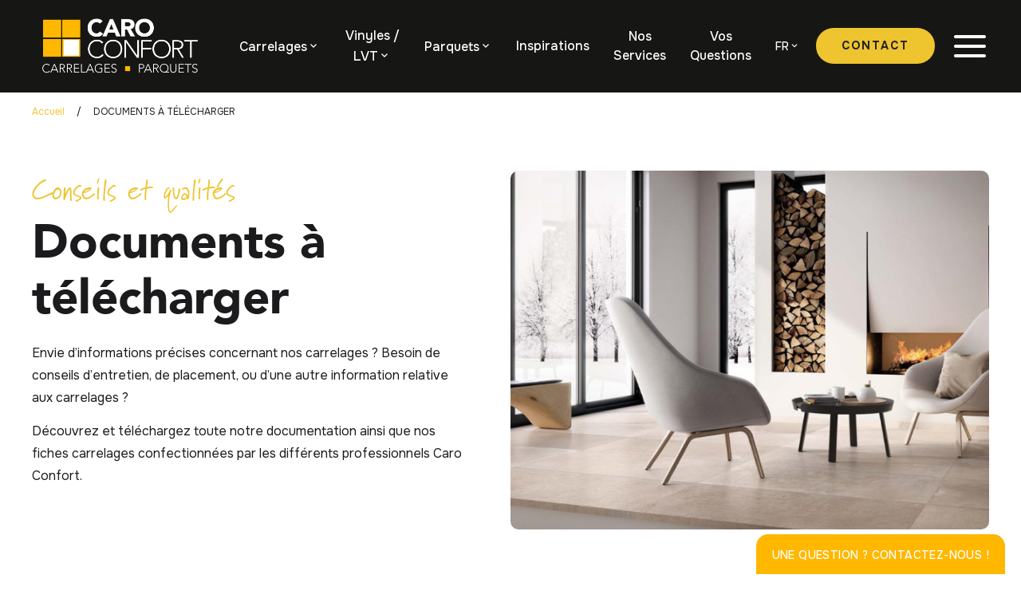

--- FILE ---
content_type: text/html; charset=UTF-8
request_url: https://caroconfort.com/documents-carrelage/
body_size: 30051
content:
<!doctype html>
<html lang="fr-FR">
<head><meta charset="UTF-8"><script>if(navigator.userAgent.match(/MSIE|Internet Explorer/i)||navigator.userAgent.match(/Trident\/7\..*?rv:11/i)){var href=document.location.href;if(!href.match(/[?&]nowprocket/)){if(href.indexOf("?")==-1){if(href.indexOf("#")==-1){document.location.href=href+"?nowprocket=1"}else{document.location.href=href.replace("#","?nowprocket=1#")}}else{if(href.indexOf("#")==-1){document.location.href=href+"&nowprocket=1"}else{document.location.href=href.replace("#","&nowprocket=1#")}}}}</script><script>(()=>{class RocketLazyLoadScripts{constructor(){this.v="1.2.6",this.triggerEvents=["keydown","mousedown","mousemove","touchmove","touchstart","touchend","wheel"],this.userEventHandler=this.t.bind(this),this.touchStartHandler=this.i.bind(this),this.touchMoveHandler=this.o.bind(this),this.touchEndHandler=this.h.bind(this),this.clickHandler=this.u.bind(this),this.interceptedClicks=[],this.interceptedClickListeners=[],this.l(this),window.addEventListener("pageshow",(t=>{this.persisted=t.persisted,this.everythingLoaded&&this.m()})),this.CSPIssue=sessionStorage.getItem("rocketCSPIssue"),document.addEventListener("securitypolicyviolation",(t=>{this.CSPIssue||"script-src-elem"!==t.violatedDirective||"data"!==t.blockedURI||(this.CSPIssue=!0,sessionStorage.setItem("rocketCSPIssue",!0))})),document.addEventListener("DOMContentLoaded",(()=>{this.k()})),this.delayedScripts={normal:[],async:[],defer:[]},this.trash=[],this.allJQueries=[]}p(t){document.hidden?t.t():(this.triggerEvents.forEach((e=>window.addEventListener(e,t.userEventHandler,{passive:!0}))),window.addEventListener("touchstart",t.touchStartHandler,{passive:!0}),window.addEventListener("mousedown",t.touchStartHandler),document.addEventListener("visibilitychange",t.userEventHandler))}_(){this.triggerEvents.forEach((t=>window.removeEventListener(t,this.userEventHandler,{passive:!0}))),document.removeEventListener("visibilitychange",this.userEventHandler)}i(t){"HTML"!==t.target.tagName&&(window.addEventListener("touchend",this.touchEndHandler),window.addEventListener("mouseup",this.touchEndHandler),window.addEventListener("touchmove",this.touchMoveHandler,{passive:!0}),window.addEventListener("mousemove",this.touchMoveHandler),t.target.addEventListener("click",this.clickHandler),this.L(t.target,!0),this.S(t.target,"onclick","rocket-onclick"),this.C())}o(t){window.removeEventListener("touchend",this.touchEndHandler),window.removeEventListener("mouseup",this.touchEndHandler),window.removeEventListener("touchmove",this.touchMoveHandler,{passive:!0}),window.removeEventListener("mousemove",this.touchMoveHandler),t.target.removeEventListener("click",this.clickHandler),this.L(t.target,!1),this.S(t.target,"rocket-onclick","onclick"),this.M()}h(){window.removeEventListener("touchend",this.touchEndHandler),window.removeEventListener("mouseup",this.touchEndHandler),window.removeEventListener("touchmove",this.touchMoveHandler,{passive:!0}),window.removeEventListener("mousemove",this.touchMoveHandler)}u(t){t.target.removeEventListener("click",this.clickHandler),this.L(t.target,!1),this.S(t.target,"rocket-onclick","onclick"),this.interceptedClicks.push(t),t.preventDefault(),t.stopPropagation(),t.stopImmediatePropagation(),this.M()}O(){window.removeEventListener("touchstart",this.touchStartHandler,{passive:!0}),window.removeEventListener("mousedown",this.touchStartHandler),this.interceptedClicks.forEach((t=>{t.target.dispatchEvent(new MouseEvent("click",{view:t.view,bubbles:!0,cancelable:!0}))}))}l(t){EventTarget.prototype.addEventListenerWPRocketBase=EventTarget.prototype.addEventListener,EventTarget.prototype.addEventListener=function(e,i,o){"click"!==e||t.windowLoaded||i===t.clickHandler||t.interceptedClickListeners.push({target:this,func:i,options:o}),(this||window).addEventListenerWPRocketBase(e,i,o)}}L(t,e){this.interceptedClickListeners.forEach((i=>{i.target===t&&(e?t.removeEventListener("click",i.func,i.options):t.addEventListener("click",i.func,i.options))})),t.parentNode!==document.documentElement&&this.L(t.parentNode,e)}D(){return new Promise((t=>{this.P?this.M=t:t()}))}C(){this.P=!0}M(){this.P=!1}S(t,e,i){t.hasAttribute&&t.hasAttribute(e)&&(event.target.setAttribute(i,event.target.getAttribute(e)),event.target.removeAttribute(e))}t(){this._(this),"loading"===document.readyState?document.addEventListener("DOMContentLoaded",this.R.bind(this)):this.R()}k(){let t=[];document.querySelectorAll("script[type=rocketlazyloadscript][data-rocket-src]").forEach((e=>{let i=e.getAttribute("data-rocket-src");if(i&&!i.startsWith("data:")){0===i.indexOf("//")&&(i=location.protocol+i);try{const o=new URL(i).origin;o!==location.origin&&t.push({src:o,crossOrigin:e.crossOrigin||"module"===e.getAttribute("data-rocket-type")})}catch(t){}}})),t=[...new Map(t.map((t=>[JSON.stringify(t),t]))).values()],this.T(t,"preconnect")}async R(){this.lastBreath=Date.now(),this.j(this),this.F(this),this.I(),this.W(),this.q(),await this.A(this.delayedScripts.normal),await this.A(this.delayedScripts.defer),await this.A(this.delayedScripts.async);try{await this.U(),await this.H(this),await this.J()}catch(t){console.error(t)}window.dispatchEvent(new Event("rocket-allScriptsLoaded")),this.everythingLoaded=!0,this.D().then((()=>{this.O()})),this.N()}W(){document.querySelectorAll("script[type=rocketlazyloadscript]").forEach((t=>{t.hasAttribute("data-rocket-src")?t.hasAttribute("async")&&!1!==t.async?this.delayedScripts.async.push(t):t.hasAttribute("defer")&&!1!==t.defer||"module"===t.getAttribute("data-rocket-type")?this.delayedScripts.defer.push(t):this.delayedScripts.normal.push(t):this.delayedScripts.normal.push(t)}))}async B(t){if(await this.G(),!0!==t.noModule||!("noModule"in HTMLScriptElement.prototype))return new Promise((e=>{let i;function o(){(i||t).setAttribute("data-rocket-status","executed"),e()}try{if(navigator.userAgent.indexOf("Firefox/")>0||""===navigator.vendor||this.CSPIssue)i=document.createElement("script"),[...t.attributes].forEach((t=>{let e=t.nodeName;"type"!==e&&("data-rocket-type"===e&&(e="type"),"data-rocket-src"===e&&(e="src"),i.setAttribute(e,t.nodeValue))})),t.text&&(i.text=t.text),i.hasAttribute("src")?(i.addEventListener("load",o),i.addEventListener("error",(function(){i.setAttribute("data-rocket-status","failed-network"),e()})),setTimeout((()=>{i.isConnected||e()}),1)):(i.text=t.text,o()),t.parentNode.replaceChild(i,t);else{const i=t.getAttribute("data-rocket-type"),s=t.getAttribute("data-rocket-src");i?(t.type=i,t.removeAttribute("data-rocket-type")):t.removeAttribute("type"),t.addEventListener("load",o),t.addEventListener("error",(i=>{this.CSPIssue&&i.target.src.startsWith("data:")?(console.log("WPRocket: data-uri blocked by CSP -> fallback"),t.removeAttribute("src"),this.B(t).then(e)):(t.setAttribute("data-rocket-status","failed-network"),e())})),s?(t.removeAttribute("data-rocket-src"),t.src=s):t.src="data:text/javascript;base64,"+window.btoa(unescape(encodeURIComponent(t.text)))}}catch(i){t.setAttribute("data-rocket-status","failed-transform"),e()}}));t.setAttribute("data-rocket-status","skipped")}async A(t){const e=t.shift();return e&&e.isConnected?(await this.B(e),this.A(t)):Promise.resolve()}q(){this.T([...this.delayedScripts.normal,...this.delayedScripts.defer,...this.delayedScripts.async],"preload")}T(t,e){var i=document.createDocumentFragment();t.forEach((t=>{const o=t.getAttribute&&t.getAttribute("data-rocket-src")||t.src;if(o&&!o.startsWith("data:")){const s=document.createElement("link");s.href=o,s.rel=e,"preconnect"!==e&&(s.as="script"),t.getAttribute&&"module"===t.getAttribute("data-rocket-type")&&(s.crossOrigin=!0),t.crossOrigin&&(s.crossOrigin=t.crossOrigin),t.integrity&&(s.integrity=t.integrity),i.appendChild(s),this.trash.push(s)}})),document.head.appendChild(i)}j(t){let e={};function i(i,o){return e[o].eventsToRewrite.indexOf(i)>=0&&!t.everythingLoaded?"rocket-"+i:i}function o(t,o){!function(t){e[t]||(e[t]={originalFunctions:{add:t.addEventListener,remove:t.removeEventListener},eventsToRewrite:[]},t.addEventListener=function(){arguments[0]=i(arguments[0],t),e[t].originalFunctions.add.apply(t,arguments)},t.removeEventListener=function(){arguments[0]=i(arguments[0],t),e[t].originalFunctions.remove.apply(t,arguments)})}(t),e[t].eventsToRewrite.push(o)}function s(e,i){let o=e[i];e[i]=null,Object.defineProperty(e,i,{get:()=>o||function(){},set(s){t.everythingLoaded?o=s:e["rocket"+i]=o=s}})}o(document,"DOMContentLoaded"),o(window,"DOMContentLoaded"),o(window,"load"),o(window,"pageshow"),o(document,"readystatechange"),s(document,"onreadystatechange"),s(window,"onload"),s(window,"onpageshow");try{Object.defineProperty(document,"readyState",{get:()=>t.rocketReadyState,set(e){t.rocketReadyState=e},configurable:!0}),document.readyState="loading"}catch(t){console.log("WPRocket DJE readyState conflict, bypassing")}}F(t){let e;function i(e){return t.everythingLoaded?e:e.split(" ").map((t=>"load"===t||0===t.indexOf("load.")?"rocket-jquery-load":t)).join(" ")}function o(o){function s(t){const e=o.fn[t];o.fn[t]=o.fn.init.prototype[t]=function(){return this[0]===window&&("string"==typeof arguments[0]||arguments[0]instanceof String?arguments[0]=i(arguments[0]):"object"==typeof arguments[0]&&Object.keys(arguments[0]).forEach((t=>{const e=arguments[0][t];delete arguments[0][t],arguments[0][i(t)]=e}))),e.apply(this,arguments),this}}o&&o.fn&&!t.allJQueries.includes(o)&&(o.fn.ready=o.fn.init.prototype.ready=function(e){return t.domReadyFired?e.bind(document)(o):document.addEventListener("rocket-DOMContentLoaded",(()=>e.bind(document)(o))),o([])},s("on"),s("one"),t.allJQueries.push(o)),e=o}o(window.jQuery),Object.defineProperty(window,"jQuery",{get:()=>e,set(t){o(t)}})}async H(t){const e=document.querySelector("script[data-webpack]");e&&(await async function(){return new Promise((t=>{e.addEventListener("load",t),e.addEventListener("error",t)}))}(),await t.K(),await t.H(t))}async U(){this.domReadyFired=!0;try{document.readyState="interactive"}catch(t){}await this.G(),document.dispatchEvent(new Event("rocket-readystatechange")),await this.G(),document.rocketonreadystatechange&&document.rocketonreadystatechange(),await this.G(),document.dispatchEvent(new Event("rocket-DOMContentLoaded")),await this.G(),window.dispatchEvent(new Event("rocket-DOMContentLoaded"))}async J(){try{document.readyState="complete"}catch(t){}await this.G(),document.dispatchEvent(new Event("rocket-readystatechange")),await this.G(),document.rocketonreadystatechange&&document.rocketonreadystatechange(),await this.G(),window.dispatchEvent(new Event("rocket-load")),await this.G(),window.rocketonload&&window.rocketonload(),await this.G(),this.allJQueries.forEach((t=>t(window).trigger("rocket-jquery-load"))),await this.G();const t=new Event("rocket-pageshow");t.persisted=this.persisted,window.dispatchEvent(t),await this.G(),window.rocketonpageshow&&window.rocketonpageshow({persisted:this.persisted}),this.windowLoaded=!0}m(){document.onreadystatechange&&document.onreadystatechange(),window.onload&&window.onload(),window.onpageshow&&window.onpageshow({persisted:this.persisted})}I(){const t=new Map;document.write=document.writeln=function(e){const i=document.currentScript;i||console.error("WPRocket unable to document.write this: "+e);const o=document.createRange(),s=i.parentElement;let n=t.get(i);void 0===n&&(n=i.nextSibling,t.set(i,n));const c=document.createDocumentFragment();o.setStart(c,0),c.appendChild(o.createContextualFragment(e)),s.insertBefore(c,n)}}async G(){Date.now()-this.lastBreath>45&&(await this.K(),this.lastBreath=Date.now())}async K(){return document.hidden?new Promise((t=>setTimeout(t))):new Promise((t=>requestAnimationFrame(t)))}N(){this.trash.forEach((t=>t.remove()))}static run(){const t=new RocketLazyLoadScripts;t.p(t)}}RocketLazyLoadScripts.run()})();</script>
	
	<meta name="viewport" content="width=device-width, initial-scale=1">
	<link rel="profile" href="https://gmpg.org/xfn/11">
	<meta name='robots' content='index, follow, max-image-preview:large, max-snippet:-1, max-video-preview:-1' />
	<style>img:is([sizes="auto" i], [sizes^="auto," i]) { contain-intrinsic-size: 3000px 1500px }</style>
	<link rel="alternate" hreflang="fr" href="https://caroconfort.com/documents-carrelage/" />
<link rel="alternate" hreflang="de" href="https://caroconfort.com/de/dokumente-zum-herunterladen/" />
<link rel="alternate" hreflang="x-default" href="https://caroconfort.com/documents-carrelage/" />

<!-- Google Tag Manager for WordPress by gtm4wp.com -->
<script data-cfasync="false" data-pagespeed-no-defer>
	var gtm4wp_datalayer_name = "dataLayer";
	var dataLayer = dataLayer || [];

	const gtm4wp_scrollerscript_debugmode         = true;
	const gtm4wp_scrollerscript_callbacktime      = 100;
	const gtm4wp_scrollerscript_readerlocation    = 150;
	const gtm4wp_scrollerscript_contentelementid  = "content";
	const gtm4wp_scrollerscript_scannertime       = 60;
</script>
<!-- End Google Tag Manager for WordPress by gtm4wp.com -->
	<!-- This site is optimized with the Yoast SEO plugin v26.3 - https://yoast.com/wordpress/plugins/seo/ -->
	<title>Documents à télécharger - Caro Confort</title><link rel="preload" data-rocket-preload as="image" href="https://caroconfort.com/wp-content/uploads/2025/11/Image-13-11-25-a-07.52-375x475.jpeg" fetchpriority="high">
	<meta name="description" content="Téléchargez nos documents Caro Confort : catalogues, brochures, actualités showrooms. Carrelage, parquet, vinyles. L&#039;info produits gratuite !" />
	<link rel="canonical" href="https://caroconfort.com/documents-carrelage/" />
	<meta property="og:locale" content="fr_FR" />
	<meta property="og:type" content="article" />
	<meta property="og:title" content="Documents à télécharger - Caro Confort" />
	<meta property="og:description" content="Téléchargez nos documents Caro Confort : catalogues, brochures, actualités showrooms. Carrelage, parquet, vinyles. L&#039;info produits gratuite !" />
	<meta property="og:url" content="https://caroconfort.com/documents-carrelage/" />
	<meta property="og:site_name" content="Caro Confort" />
	<meta property="article:publisher" content="https://www.facebook.com/CaroConfortSA/" />
	<meta property="article:modified_time" content="2025-09-09T12:17:20+00:00" />
	<meta property="og:image" content="https://caroconfort.com/wp-content/uploads/2024/06/227450_inspirations-carrelage-sejour-salon-imitation-pierre-naturelle-beige-rectangulaire-schelfhout.png" />
	<meta property="og:image:width" content="670" />
	<meta property="og:image:height" content="795" />
	<meta property="og:image:type" content="image/png" />
	<meta name="twitter:card" content="summary_large_image" />
	<meta name="twitter:label1" content="Durée de lecture estimée" />
	<meta name="twitter:data1" content="3 minutes" />
	<script type="application/ld+json" class="yoast-schema-graph">{"@context":"https://schema.org","@graph":[{"@type":"WebPage","@id":"https://caroconfort.com/documents-carrelage/","url":"https://caroconfort.com/documents-carrelage/","name":"Documents à télécharger - Caro Confort","isPartOf":{"@id":"https://caroconfort.com/#website"},"primaryImageOfPage":{"@id":"https://caroconfort.com/documents-carrelage/#primaryimage"},"image":{"@id":"https://caroconfort.com/documents-carrelage/#primaryimage"},"thumbnailUrl":"https://caroconfort.com/wp-content/uploads/2024/06/227450_inspirations-carrelage-sejour-salon-imitation-pierre-naturelle-beige-rectangulaire-schelfhout.png","datePublished":"2024-04-23T11:34:05+00:00","dateModified":"2025-09-09T12:17:20+00:00","description":"Téléchargez nos documents Caro Confort : catalogues, brochures, actualités showrooms. Carrelage, parquet, vinyles. L'info produits gratuite !","breadcrumb":{"@id":"https://caroconfort.com/documents-carrelage/#breadcrumb"},"inLanguage":"fr-FR","potentialAction":[{"@type":"ReadAction","target":["https://caroconfort.com/documents-carrelage/"]}]},{"@type":"ImageObject","inLanguage":"fr-FR","@id":"https://caroconfort.com/documents-carrelage/#primaryimage","url":"https://caroconfort.com/wp-content/uploads/2024/06/227450_inspirations-carrelage-sejour-salon-imitation-pierre-naturelle-beige-rectangulaire-schelfhout.png","contentUrl":"https://caroconfort.com/wp-content/uploads/2024/06/227450_inspirations-carrelage-sejour-salon-imitation-pierre-naturelle-beige-rectangulaire-schelfhout.png","width":670,"height":795},{"@type":"BreadcrumbList","@id":"https://caroconfort.com/documents-carrelage/#breadcrumb","itemListElement":[{"@type":"ListItem","position":1,"name":"Accueil","item":"https://caroconfort.com/"},{"@type":"ListItem","position":2,"name":"Documents à télécharger"}]},{"@type":"WebSite","@id":"https://caroconfort.com/#website","url":"https://caroconfort.com/","name":"Caro Confort","description":"Showroom carrelages. Chez Caro Confort, nous proposons du carrelage haut de gamme (imitation parquet, effet bois, marbre) dans tous nos magasins Liège, Namur, Arlon.","publisher":{"@id":"https://caroconfort.com/#organization"},"alternateName":"Caro Confort","potentialAction":[{"@type":"SearchAction","target":{"@type":"EntryPoint","urlTemplate":"https://caroconfort.com/?s={search_term_string}"},"query-input":{"@type":"PropertyValueSpecification","valueRequired":true,"valueName":"search_term_string"}}],"inLanguage":"fr-FR"},{"@type":"Organization","@id":"https://caroconfort.com/#organization","name":"Caro Confort","alternateName":"Caro Confort","url":"https://caroconfort.com/","logo":{"@type":"ImageObject","inLanguage":"fr-FR","@id":"https://caroconfort.com/#/schema/logo/image/","url":"https://caroconfort.com/wp-content/uploads/2024/04/Groupe-124.png","contentUrl":"https://caroconfort.com/wp-content/uploads/2024/04/Groupe-124.png","width":438,"height":191,"caption":"Caro Confort"},"image":{"@id":"https://caroconfort.com/#/schema/logo/image/"},"sameAs":["https://www.facebook.com/CaroConfortSA/","https://www.instagram.com/caro.confort/?hl=en","https://www.linkedin.com/company/caro-confort/","https://www.youtube.com/@caroconfort"]}]}</script>
	<!-- / Yoast SEO plugin. -->


<link rel="alternate" type="application/rss+xml" title="Caro Confort &raquo; Flux" href="https://caroconfort.com/feed/" />
<link rel="alternate" type="application/rss+xml" title="Caro Confort &raquo; Flux des commentaires" href="https://caroconfort.com/comments/feed/" />
<style id='wp-emoji-styles-inline-css'>

	img.wp-smiley, img.emoji {
		display: inline !important;
		border: none !important;
		box-shadow: none !important;
		height: 1em !important;
		width: 1em !important;
		margin: 0 0.07em !important;
		vertical-align: -0.1em !important;
		background: none !important;
		padding: 0 !important;
	}
</style>
<style id='global-styles-inline-css'>
:root{--wp--preset--aspect-ratio--square: 1;--wp--preset--aspect-ratio--4-3: 4/3;--wp--preset--aspect-ratio--3-4: 3/4;--wp--preset--aspect-ratio--3-2: 3/2;--wp--preset--aspect-ratio--2-3: 2/3;--wp--preset--aspect-ratio--16-9: 16/9;--wp--preset--aspect-ratio--9-16: 9/16;--wp--preset--color--black: #000000;--wp--preset--color--cyan-bluish-gray: #abb8c3;--wp--preset--color--white: #ffffff;--wp--preset--color--pale-pink: #f78da7;--wp--preset--color--vivid-red: #cf2e2e;--wp--preset--color--luminous-vivid-orange: #ff6900;--wp--preset--color--luminous-vivid-amber: #fcb900;--wp--preset--color--light-green-cyan: #7bdcb5;--wp--preset--color--vivid-green-cyan: #00d084;--wp--preset--color--pale-cyan-blue: #8ed1fc;--wp--preset--color--vivid-cyan-blue: #0693e3;--wp--preset--color--vivid-purple: #9b51e0;--wp--preset--gradient--vivid-cyan-blue-to-vivid-purple: linear-gradient(135deg,rgba(6,147,227,1) 0%,rgb(155,81,224) 100%);--wp--preset--gradient--light-green-cyan-to-vivid-green-cyan: linear-gradient(135deg,rgb(122,220,180) 0%,rgb(0,208,130) 100%);--wp--preset--gradient--luminous-vivid-amber-to-luminous-vivid-orange: linear-gradient(135deg,rgba(252,185,0,1) 0%,rgba(255,105,0,1) 100%);--wp--preset--gradient--luminous-vivid-orange-to-vivid-red: linear-gradient(135deg,rgba(255,105,0,1) 0%,rgb(207,46,46) 100%);--wp--preset--gradient--very-light-gray-to-cyan-bluish-gray: linear-gradient(135deg,rgb(238,238,238) 0%,rgb(169,184,195) 100%);--wp--preset--gradient--cool-to-warm-spectrum: linear-gradient(135deg,rgb(74,234,220) 0%,rgb(151,120,209) 20%,rgb(207,42,186) 40%,rgb(238,44,130) 60%,rgb(251,105,98) 80%,rgb(254,248,76) 100%);--wp--preset--gradient--blush-light-purple: linear-gradient(135deg,rgb(255,206,236) 0%,rgb(152,150,240) 100%);--wp--preset--gradient--blush-bordeaux: linear-gradient(135deg,rgb(254,205,165) 0%,rgb(254,45,45) 50%,rgb(107,0,62) 100%);--wp--preset--gradient--luminous-dusk: linear-gradient(135deg,rgb(255,203,112) 0%,rgb(199,81,192) 50%,rgb(65,88,208) 100%);--wp--preset--gradient--pale-ocean: linear-gradient(135deg,rgb(255,245,203) 0%,rgb(182,227,212) 50%,rgb(51,167,181) 100%);--wp--preset--gradient--electric-grass: linear-gradient(135deg,rgb(202,248,128) 0%,rgb(113,206,126) 100%);--wp--preset--gradient--midnight: linear-gradient(135deg,rgb(2,3,129) 0%,rgb(40,116,252) 100%);--wp--preset--font-size--small: 13px;--wp--preset--font-size--medium: 20px;--wp--preset--font-size--large: 36px;--wp--preset--font-size--x-large: 42px;--wp--preset--spacing--20: 0.44rem;--wp--preset--spacing--30: 0.67rem;--wp--preset--spacing--40: 1rem;--wp--preset--spacing--50: 1.5rem;--wp--preset--spacing--60: 2.25rem;--wp--preset--spacing--70: 3.38rem;--wp--preset--spacing--80: 5.06rem;--wp--preset--shadow--natural: 6px 6px 9px rgba(0, 0, 0, 0.2);--wp--preset--shadow--deep: 12px 12px 50px rgba(0, 0, 0, 0.4);--wp--preset--shadow--sharp: 6px 6px 0px rgba(0, 0, 0, 0.2);--wp--preset--shadow--outlined: 6px 6px 0px -3px rgba(255, 255, 255, 1), 6px 6px rgba(0, 0, 0, 1);--wp--preset--shadow--crisp: 6px 6px 0px rgba(0, 0, 0, 1);}:root { --wp--style--global--content-size: 800px;--wp--style--global--wide-size: 1200px; }:where(body) { margin: 0; }.wp-site-blocks > .alignleft { float: left; margin-right: 2em; }.wp-site-blocks > .alignright { float: right; margin-left: 2em; }.wp-site-blocks > .aligncenter { justify-content: center; margin-left: auto; margin-right: auto; }:where(.wp-site-blocks) > * { margin-block-start: 24px; margin-block-end: 0; }:where(.wp-site-blocks) > :first-child { margin-block-start: 0; }:where(.wp-site-blocks) > :last-child { margin-block-end: 0; }:root { --wp--style--block-gap: 24px; }:root :where(.is-layout-flow) > :first-child{margin-block-start: 0;}:root :where(.is-layout-flow) > :last-child{margin-block-end: 0;}:root :where(.is-layout-flow) > *{margin-block-start: 24px;margin-block-end: 0;}:root :where(.is-layout-constrained) > :first-child{margin-block-start: 0;}:root :where(.is-layout-constrained) > :last-child{margin-block-end: 0;}:root :where(.is-layout-constrained) > *{margin-block-start: 24px;margin-block-end: 0;}:root :where(.is-layout-flex){gap: 24px;}:root :where(.is-layout-grid){gap: 24px;}.is-layout-flow > .alignleft{float: left;margin-inline-start: 0;margin-inline-end: 2em;}.is-layout-flow > .alignright{float: right;margin-inline-start: 2em;margin-inline-end: 0;}.is-layout-flow > .aligncenter{margin-left: auto !important;margin-right: auto !important;}.is-layout-constrained > .alignleft{float: left;margin-inline-start: 0;margin-inline-end: 2em;}.is-layout-constrained > .alignright{float: right;margin-inline-start: 2em;margin-inline-end: 0;}.is-layout-constrained > .aligncenter{margin-left: auto !important;margin-right: auto !important;}.is-layout-constrained > :where(:not(.alignleft):not(.alignright):not(.alignfull)){max-width: var(--wp--style--global--content-size);margin-left: auto !important;margin-right: auto !important;}.is-layout-constrained > .alignwide{max-width: var(--wp--style--global--wide-size);}body .is-layout-flex{display: flex;}.is-layout-flex{flex-wrap: wrap;align-items: center;}.is-layout-flex > :is(*, div){margin: 0;}body .is-layout-grid{display: grid;}.is-layout-grid > :is(*, div){margin: 0;}body{padding-top: 0px;padding-right: 0px;padding-bottom: 0px;padding-left: 0px;}a:where(:not(.wp-element-button)){text-decoration: underline;}:root :where(.wp-element-button, .wp-block-button__link){background-color: #32373c;border-width: 0;color: #fff;font-family: inherit;font-size: inherit;line-height: inherit;padding: calc(0.667em + 2px) calc(1.333em + 2px);text-decoration: none;}.has-black-color{color: var(--wp--preset--color--black) !important;}.has-cyan-bluish-gray-color{color: var(--wp--preset--color--cyan-bluish-gray) !important;}.has-white-color{color: var(--wp--preset--color--white) !important;}.has-pale-pink-color{color: var(--wp--preset--color--pale-pink) !important;}.has-vivid-red-color{color: var(--wp--preset--color--vivid-red) !important;}.has-luminous-vivid-orange-color{color: var(--wp--preset--color--luminous-vivid-orange) !important;}.has-luminous-vivid-amber-color{color: var(--wp--preset--color--luminous-vivid-amber) !important;}.has-light-green-cyan-color{color: var(--wp--preset--color--light-green-cyan) !important;}.has-vivid-green-cyan-color{color: var(--wp--preset--color--vivid-green-cyan) !important;}.has-pale-cyan-blue-color{color: var(--wp--preset--color--pale-cyan-blue) !important;}.has-vivid-cyan-blue-color{color: var(--wp--preset--color--vivid-cyan-blue) !important;}.has-vivid-purple-color{color: var(--wp--preset--color--vivid-purple) !important;}.has-black-background-color{background-color: var(--wp--preset--color--black) !important;}.has-cyan-bluish-gray-background-color{background-color: var(--wp--preset--color--cyan-bluish-gray) !important;}.has-white-background-color{background-color: var(--wp--preset--color--white) !important;}.has-pale-pink-background-color{background-color: var(--wp--preset--color--pale-pink) !important;}.has-vivid-red-background-color{background-color: var(--wp--preset--color--vivid-red) !important;}.has-luminous-vivid-orange-background-color{background-color: var(--wp--preset--color--luminous-vivid-orange) !important;}.has-luminous-vivid-amber-background-color{background-color: var(--wp--preset--color--luminous-vivid-amber) !important;}.has-light-green-cyan-background-color{background-color: var(--wp--preset--color--light-green-cyan) !important;}.has-vivid-green-cyan-background-color{background-color: var(--wp--preset--color--vivid-green-cyan) !important;}.has-pale-cyan-blue-background-color{background-color: var(--wp--preset--color--pale-cyan-blue) !important;}.has-vivid-cyan-blue-background-color{background-color: var(--wp--preset--color--vivid-cyan-blue) !important;}.has-vivid-purple-background-color{background-color: var(--wp--preset--color--vivid-purple) !important;}.has-black-border-color{border-color: var(--wp--preset--color--black) !important;}.has-cyan-bluish-gray-border-color{border-color: var(--wp--preset--color--cyan-bluish-gray) !important;}.has-white-border-color{border-color: var(--wp--preset--color--white) !important;}.has-pale-pink-border-color{border-color: var(--wp--preset--color--pale-pink) !important;}.has-vivid-red-border-color{border-color: var(--wp--preset--color--vivid-red) !important;}.has-luminous-vivid-orange-border-color{border-color: var(--wp--preset--color--luminous-vivid-orange) !important;}.has-luminous-vivid-amber-border-color{border-color: var(--wp--preset--color--luminous-vivid-amber) !important;}.has-light-green-cyan-border-color{border-color: var(--wp--preset--color--light-green-cyan) !important;}.has-vivid-green-cyan-border-color{border-color: var(--wp--preset--color--vivid-green-cyan) !important;}.has-pale-cyan-blue-border-color{border-color: var(--wp--preset--color--pale-cyan-blue) !important;}.has-vivid-cyan-blue-border-color{border-color: var(--wp--preset--color--vivid-cyan-blue) !important;}.has-vivid-purple-border-color{border-color: var(--wp--preset--color--vivid-purple) !important;}.has-vivid-cyan-blue-to-vivid-purple-gradient-background{background: var(--wp--preset--gradient--vivid-cyan-blue-to-vivid-purple) !important;}.has-light-green-cyan-to-vivid-green-cyan-gradient-background{background: var(--wp--preset--gradient--light-green-cyan-to-vivid-green-cyan) !important;}.has-luminous-vivid-amber-to-luminous-vivid-orange-gradient-background{background: var(--wp--preset--gradient--luminous-vivid-amber-to-luminous-vivid-orange) !important;}.has-luminous-vivid-orange-to-vivid-red-gradient-background{background: var(--wp--preset--gradient--luminous-vivid-orange-to-vivid-red) !important;}.has-very-light-gray-to-cyan-bluish-gray-gradient-background{background: var(--wp--preset--gradient--very-light-gray-to-cyan-bluish-gray) !important;}.has-cool-to-warm-spectrum-gradient-background{background: var(--wp--preset--gradient--cool-to-warm-spectrum) !important;}.has-blush-light-purple-gradient-background{background: var(--wp--preset--gradient--blush-light-purple) !important;}.has-blush-bordeaux-gradient-background{background: var(--wp--preset--gradient--blush-bordeaux) !important;}.has-luminous-dusk-gradient-background{background: var(--wp--preset--gradient--luminous-dusk) !important;}.has-pale-ocean-gradient-background{background: var(--wp--preset--gradient--pale-ocean) !important;}.has-electric-grass-gradient-background{background: var(--wp--preset--gradient--electric-grass) !important;}.has-midnight-gradient-background{background: var(--wp--preset--gradient--midnight) !important;}.has-small-font-size{font-size: var(--wp--preset--font-size--small) !important;}.has-medium-font-size{font-size: var(--wp--preset--font-size--medium) !important;}.has-large-font-size{font-size: var(--wp--preset--font-size--large) !important;}.has-x-large-font-size{font-size: var(--wp--preset--font-size--x-large) !important;}
:root :where(.wp-block-pullquote){font-size: 1.5em;line-height: 1.6;}
</style>
<link rel='stylesheet' id='wpml-legacy-horizontal-list-0-css' href='https://caroconfort.com/wp-content/plugins/sitepress-multilingual-cms/templates/language-switchers/legacy-list-horizontal/style.min.css?ver=1' media='all' />
<link rel='stylesheet' id='wpml-menu-item-0-css' href='https://caroconfort.com/wp-content/plugins/sitepress-multilingual-cms/templates/language-switchers/menu-item/style.min.css?ver=1' media='all' />
<link data-minify="1" rel='stylesheet' id='hello-elementor-css' href='https://caroconfort.com/wp-content/cache/min/1/wp-content/themes/hello-elementor/assets/css/reset.css?ver=1763993310' media='all' />
<link data-minify="1" rel='stylesheet' id='hello-elementor-theme-style-css' href='https://caroconfort.com/wp-content/cache/min/1/wp-content/themes/hello-elementor/assets/css/theme.css?ver=1763993310' media='all' />
<link data-minify="1" rel='stylesheet' id='hello-elementor-header-footer-css' href='https://caroconfort.com/wp-content/cache/min/1/wp-content/themes/hello-elementor/assets/css/header-footer.css?ver=1763993310' media='all' />
<link rel='stylesheet' id='elementor-frontend-css' href='https://caroconfort.com/wp-content/uploads/elementor/css/custom-frontend.min.css?ver=1763993255' media='all' />
<link rel='stylesheet' id='elementor-post-3836-css' href='https://caroconfort.com/wp-content/uploads/elementor/css/post-3836.css?ver=1763993255' media='all' />
<link rel='stylesheet' id='e-animation-grow-css' href='https://caroconfort.com/wp-content/plugins/elementor/assets/lib/animations/styles/e-animation-grow.min.css?ver=3.33.0' media='all' />
<link rel='stylesheet' id='widget-social-icons-css' href='https://caroconfort.com/wp-content/plugins/elementor/assets/css/widget-social-icons.min.css?ver=3.33.0' media='all' />
<link rel='stylesheet' id='e-apple-webkit-css' href='https://caroconfort.com/wp-content/uploads/elementor/css/custom-apple-webkit.min.css?ver=1763993255' media='all' />
<link rel='stylesheet' id='widget-nav-menu-css' href='https://caroconfort.com/wp-content/uploads/elementor/css/custom-pro-widget-nav-menu.min.css?ver=1763993255' media='all' />
<link rel='stylesheet' id='widget-breadcrumbs-css' href='https://caroconfort.com/wp-content/plugins/elementor-pro/assets/css/widget-breadcrumbs.min.css?ver=3.32.1' media='all' />
<link rel='stylesheet' id='widget-heading-css' href='https://caroconfort.com/wp-content/plugins/elementor/assets/css/widget-heading.min.css?ver=3.33.0' media='all' />
<link rel='stylesheet' id='widget-image-css' href='https://caroconfort.com/wp-content/plugins/elementor/assets/css/widget-image.min.css?ver=3.33.0' media='all' />
<link rel='stylesheet' id='widget-form-css' href='https://caroconfort.com/wp-content/plugins/elementor-pro/assets/css/widget-form.min.css?ver=3.32.1' media='all' />
<link rel='stylesheet' id='e-animation-slideInUp-css' href='https://caroconfort.com/wp-content/plugins/elementor/assets/lib/animations/styles/slideInUp.min.css?ver=3.33.0' media='all' />
<link rel='stylesheet' id='e-popup-css' href='https://caroconfort.com/wp-content/plugins/elementor-pro/assets/css/conditionals/popup.min.css?ver=3.32.1' media='all' />
<link data-minify="1" rel='stylesheet' id='font-awesome-5-all-css' href='https://caroconfort.com/wp-content/cache/min/1/wp-content/plugins/elementor/assets/lib/font-awesome/css/all.min.css?ver=1763993310' media='all' />
<link rel='stylesheet' id='font-awesome-4-shim-css' href='https://caroconfort.com/wp-content/plugins/elementor/assets/lib/font-awesome/css/v4-shims.min.css?ver=3.33.0' media='all' />
<link rel='stylesheet' id='widget-call-to-action-css' href='https://caroconfort.com/wp-content/uploads/elementor/css/custom-pro-widget-call-to-action.min.css?ver=1763993255' media='all' />
<link rel='stylesheet' id='e-transitions-css' href='https://caroconfort.com/wp-content/plugins/elementor-pro/assets/css/conditionals/transitions.min.css?ver=3.32.1' media='all' />
<link rel='stylesheet' id='widget-icon-list-css' href='https://caroconfort.com/wp-content/uploads/elementor/css/custom-widget-icon-list.min.css?ver=1763993255' media='all' />
<link rel='stylesheet' id='elementor-post-28-css' href='https://caroconfort.com/wp-content/uploads/elementor/css/post-28.css?ver=1763994584' media='all' />
<link rel='stylesheet' id='elementor-post-421-css' href='https://caroconfort.com/wp-content/uploads/elementor/css/post-421.css?ver=1763993256' media='all' />
<link rel='stylesheet' id='elementor-post-2748-css' href='https://caroconfort.com/wp-content/uploads/elementor/css/post-2748.css?ver=1763994584' media='all' />
<link rel='stylesheet' id='elementor-post-1987-css' href='https://caroconfort.com/wp-content/uploads/elementor/css/post-1987.css?ver=1763993256' media='all' />
<link data-minify="1" rel='stylesheet' id='main-css-css' href='https://caroconfort.com/wp-content/cache/min/1/wp-content/themes/hello-elementor-child/dist/main.css?ver=1763993310' media='all' />
<link data-minify="1" rel='stylesheet' id='sib-front-css-css' href='https://caroconfort.com/wp-content/cache/background-css/caroconfort.com/wp-content/cache/min/1/wp-content/plugins/mailin/css/mailin-front.css?ver=1763993310&wpr_t=1764274181' media='all' />
<style id='rocket-lazyload-inline-css'>
.rll-youtube-player{position:relative;padding-bottom:56.23%;height:0;overflow:hidden;max-width:100%;}.rll-youtube-player:focus-within{outline: 2px solid currentColor;outline-offset: 5px;}.rll-youtube-player iframe{position:absolute;top:0;left:0;width:100%;height:100%;z-index:100;background:0 0}.rll-youtube-player img{bottom:0;display:block;left:0;margin:auto;max-width:100%;width:100%;position:absolute;right:0;top:0;border:none;height:auto;-webkit-transition:.4s all;-moz-transition:.4s all;transition:.4s all}.rll-youtube-player img:hover{-webkit-filter:brightness(75%)}.rll-youtube-player .play{height:100%;width:100%;left:0;top:0;position:absolute;background:var(--wpr-bg-c6145255-93c0-4f99-8a1f-b205e4b96d36) no-repeat center;background-color: transparent !important;cursor:pointer;border:none;}.wp-embed-responsive .wp-has-aspect-ratio .rll-youtube-player{position:absolute;padding-bottom:0;width:100%;height:100%;top:0;bottom:0;left:0;right:0}
</style>
<link data-minify="1" rel='stylesheet' id='elementor-gf-local-onest-css' href='https://caroconfort.com/wp-content/cache/min/1/wp-content/uploads/elementor/google-fonts/css/onest.css?ver=1763993310' media='all' />
<script id="wpml-cookie-js-extra">
var wpml_cookies = {"wp-wpml_current_language":{"value":"fr","expires":1,"path":"\/"}};
var wpml_cookies = {"wp-wpml_current_language":{"value":"fr","expires":1,"path":"\/"}};
</script>
<script type="rocketlazyloadscript" data-minify="1" data-rocket-src="https://caroconfort.com/wp-content/cache/min/1/wp-content/plugins/sitepress-multilingual-cms/res/js/cookies/language-cookie.js?ver=1763386025" id="wpml-cookie-js" defer data-wp-strategy="defer"></script>
<script type="rocketlazyloadscript" data-rocket-src="https://caroconfort.com/wp-includes/js/jquery/jquery.min.js?ver=3.7.1" id="jquery-core-js" data-rocket-defer defer></script>
<script type="rocketlazyloadscript" data-rocket-src="https://caroconfort.com/wp-includes/js/jquery/jquery-migrate.min.js?ver=3.4.1" id="jquery-migrate-js" data-rocket-defer defer></script>
<script type="rocketlazyloadscript" data-minify="1" data-rocket-src="https://caroconfort.com/wp-content/cache/min/1/wp-content/plugins/duracelltomi-google-tag-manager/dist/js/analytics-talk-content-tracking.js?ver=1763386025" id="gtm4wp-scroll-tracking-js" data-rocket-defer defer></script>
<script type="rocketlazyloadscript" data-rocket-src="https://caroconfort.com/wp-content/plugins/elementor/assets/lib/font-awesome/js/v4-shims.min.js?ver=3.33.0" id="font-awesome-4-shim-js" data-rocket-defer defer></script>
<script id="sib-front-js-js-extra">
var sibErrMsg = {"invalidMail":"Veuillez entrer une adresse e-mail valide.","requiredField":"Veuillez compl\u00e9ter les champs obligatoires.","invalidDateFormat":"Veuillez entrer une date valide.","invalidSMSFormat":"Veuillez entrer une num\u00e9ro de t\u00e9l\u00e9phone valide."};
var ajax_sib_front_object = {"ajax_url":"https:\/\/caroconfort.com\/wp-admin\/admin-ajax.php","ajax_nonce":"b208f93468","flag_url":"https:\/\/caroconfort.com\/wp-content\/plugins\/mailin\/img\/flags\/"};
</script>
<script type="rocketlazyloadscript" data-minify="1" data-rocket-src="https://caroconfort.com/wp-content/cache/min/1/wp-content/plugins/mailin/js/mailin-front.js?ver=1763386025" id="sib-front-js-js" data-rocket-defer defer></script>
<link rel="https://api.w.org/" href="https://caroconfort.com/wp-json/" /><link rel="alternate" title="JSON" type="application/json" href="https://caroconfort.com/wp-json/wp/v2/pages/28" /><link rel="EditURI" type="application/rsd+xml" title="RSD" href="https://caroconfort.com/xmlrpc.php?rsd" />

<link rel='shortlink' href='https://caroconfort.com/?p=28' />
<link rel="alternate" title="oEmbed (JSON)" type="application/json+oembed" href="https://caroconfort.com/wp-json/oembed/1.0/embed?url=https%3A%2F%2Fcaroconfort.com%2Fdocuments-carrelage%2F" />
<link rel="alternate" title="oEmbed (XML)" type="text/xml+oembed" href="https://caroconfort.com/wp-json/oembed/1.0/embed?url=https%3A%2F%2Fcaroconfort.com%2Fdocuments-carrelage%2F&#038;format=xml" />
<meta name="generator" content="WPML ver:4.8.5 stt:4,3;" />

<!-- Google Tag Manager for WordPress by gtm4wp.com -->
<!-- GTM Container placement set to automatic -->
<script data-cfasync="false" data-pagespeed-no-defer>
	var dataLayer_content = {"siteID":0,"siteName":"","visitorLoginState":"logged-out","visitorType":"visitor-logged-out","pagePostType":"page","pagePostType2":"single-page","pagePostAuthor":"reworkagency","weatherCategory":"(pas de données météorologiques disponibles)","weatherDescription":"(pas de données météorologiques disponibles)","weatherTemp":0,"weatherPressure":0,"weatherWindSpeed":0,"weatherWindDeg":0,"weatherDataStatus":"No weather data in cache (37.187.93.147)","geoCountryCode":"(aucune donnée géographique disponible)","geoCountryName":"(aucune donnée géographique disponible)","geoRegionCode":"(aucune donnée géographique disponible)","geoRegionName":"(aucune donnée géographique disponible)","geoCity":"(aucune donnée géographique disponible)","geoZipcode":"(aucune donnée géographique disponible)","geoLatitude":"(aucune donnée géographique disponible)","geoLongitude":"(aucune donnée géographique disponible)","geoFullGeoData":{"success":false,"error":{"code":101,"type":"missing_access_key","info":"You have not supplied an API Access Key. [Required format: access_key=YOUR_ACCESS_KEY]"}}};
	dataLayer.push( dataLayer_content );
</script>
<script data-cfasync="false" data-pagespeed-no-defer>
(function(w,d,s,l,i){w[l]=w[l]||[];w[l].push({'gtm.start':
new Date().getTime(),event:'gtm.js'});var f=d.getElementsByTagName(s)[0],
j=d.createElement(s),dl=l!='dataLayer'?'&l='+l:'';j.async=true;j.src=
'//www.googletagmanager.com/gtm.js?id='+i+dl;f.parentNode.insertBefore(j,f);
})(window,document,'script','dataLayer','GTM-T5W653M');
</script>
<!-- End Google Tag Manager for WordPress by gtm4wp.com --><meta name="generator" content="Elementor 3.33.0; features: e_font_icon_svg, additional_custom_breakpoints; settings: css_print_method-external, google_font-enabled, font_display-swap">
<!-- Pinterest Tag -->
<script type="rocketlazyloadscript">
!function(e){if(!window.pintrk){window.pintrk = function () {
window.pintrk.queue.push(Array.prototype.slice.call(arguments))};var
 n=window.pintrk;n.queue=[],n.version="3.0";var
 t=document.createElement("script");t.async=!0,t.src=e;var
 r=document.getElementsByTagName("script")[0];
 r.parentNode.insertBefore(t,r)}}("https://s.pinimg.com/ct/core.js");
pintrk('load', '2613343664423', {em: ''});
pintrk('page');
</script>
<noscript>
  <img loading="lazy" height="1" width="1" style="display:none;" alt="" src="https://ct.pinterest.com/v3/?event=init&tid=2613343664423&noscript=1" />
</noscript>
<!-- end Pinterest Tag -->
<!-- Meta Pixel Code -->
<script type="rocketlazyloadscript">
!function(f,b,e,v,n,t,s)
{if(f.fbq)return;n=f.fbq=function(){n.callMethod?
n.callMethod.apply(n,arguments):n.queue.push(arguments)};
if(!f._fbq)f._fbq=n;n.push=n;n.loaded=!0;n.version='2.0';
n.queue=[];t=b.createElement(e);t.async=!0;
t.src=v;s=b.getElementsByTagName(e)[0];
s.parentNode.insertBefore(t,s)}(window, document,'script',
'https://connect.facebook.net/en_US/fbevents.js');
fbq('init', '1480018862957875');
fbq('track', 'PageView');
</script>
<noscript><img loading="lazy" height="1" width="1" style="display:none"
src="https://www.facebook.com/tr?id=1480018862957875&ev=PageView&noscript=1"
/></noscript>
<!-- End Meta Pixel Code -->
			<style>
				.e-con.e-parent:nth-of-type(n+4):not(.e-lazyloaded):not(.e-no-lazyload),
				.e-con.e-parent:nth-of-type(n+4):not(.e-lazyloaded):not(.e-no-lazyload) * {
					background-image: none !important;
				}
				@media screen and (max-height: 1024px) {
					.e-con.e-parent:nth-of-type(n+3):not(.e-lazyloaded):not(.e-no-lazyload),
					.e-con.e-parent:nth-of-type(n+3):not(.e-lazyloaded):not(.e-no-lazyload) * {
						background-image: none !important;
					}
				}
				@media screen and (max-height: 640px) {
					.e-con.e-parent:nth-of-type(n+2):not(.e-lazyloaded):not(.e-no-lazyload),
					.e-con.e-parent:nth-of-type(n+2):not(.e-lazyloaded):not(.e-no-lazyload) * {
						background-image: none !important;
					}
				}
			</style>
						<meta name="theme-color" content="#FFFFFF">
			<link rel="icon" href="https://caroconfort.com/wp-content/uploads/2024/04/cropped-favicon_caroconfort-192x192-1-150x150.png" sizes="32x32" />
<link rel="icon" href="https://caroconfort.com/wp-content/uploads/2024/04/cropped-favicon_caroconfort-192x192-1.png" sizes="192x192" />
<link rel="apple-touch-icon" href="https://caroconfort.com/wp-content/uploads/2024/04/cropped-favicon_caroconfort-192x192-1.png" />
<meta name="msapplication-TileImage" content="https://caroconfort.com/wp-content/uploads/2024/04/cropped-favicon_caroconfort-192x192-1.png" />
<noscript><style id="rocket-lazyload-nojs-css">.rll-youtube-player, [data-lazy-src]{display:none !important;}</style></noscript>    <link rel="preconnect" href="https://fonts.googleapis.com">
    <link rel="preconnect" href="https://fonts.gstatic.com" crossorigin>
    <link href="https://fonts.googleapis.com/css2?family=Onest:wght@100..900&display=swap" rel="stylesheet">
<style id="wpr-lazyload-bg-container"></style><style id="wpr-lazyload-bg-exclusion"></style>
<noscript>
<style id="wpr-lazyload-bg-nostyle">.sib-country-block .sib-toggle .sib-cflags{--wpr-bg-08386731-73fc-4ec4-b566-2ef755ec27eb: url('https://caroconfort.com/wp-content/plugins/mailin/img/flags/fr.png');}.sib-sms-field ul.sib-country-list li .sib-flag-box .sib-flag{--wpr-bg-222476eb-cef6-49f0-b9ec-1b6711d40ef2: url('https://caroconfort.com/wp-content/plugins/mailin/img/flags/ad.png');}.rll-youtube-player .play{--wpr-bg-c6145255-93c0-4f99-8a1f-b205e4b96d36: url('https://caroconfort.com/wp-content/plugins/wp-rocket/assets/img/youtube.png');}</style>
</noscript>
<script type="application/javascript">const rocket_pairs = [{"selector":".sib-country-block .sib-toggle .sib-cflags","style":".sib-country-block .sib-toggle .sib-cflags{--wpr-bg-08386731-73fc-4ec4-b566-2ef755ec27eb: url('https:\/\/caroconfort.com\/wp-content\/plugins\/mailin\/img\/flags\/fr.png');}","hash":"08386731-73fc-4ec4-b566-2ef755ec27eb","url":"https:\/\/caroconfort.com\/wp-content\/plugins\/mailin\/img\/flags\/fr.png"},{"selector":".sib-sms-field ul.sib-country-list li .sib-flag-box .sib-flag","style":".sib-sms-field ul.sib-country-list li .sib-flag-box .sib-flag{--wpr-bg-222476eb-cef6-49f0-b9ec-1b6711d40ef2: url('https:\/\/caroconfort.com\/wp-content\/plugins\/mailin\/img\/flags\/ad.png');}","hash":"222476eb-cef6-49f0-b9ec-1b6711d40ef2","url":"https:\/\/caroconfort.com\/wp-content\/plugins\/mailin\/img\/flags\/ad.png"},{"selector":".rll-youtube-player .play","style":".rll-youtube-player .play{--wpr-bg-c6145255-93c0-4f99-8a1f-b205e4b96d36: url('https:\/\/caroconfort.com\/wp-content\/plugins\/wp-rocket\/assets\/img\/youtube.png');}","hash":"c6145255-93c0-4f99-8a1f-b205e4b96d36","url":"https:\/\/caroconfort.com\/wp-content\/plugins\/wp-rocket\/assets\/img\/youtube.png"}]; const rocket_excluded_pairs = [];</script></head>
<body class="wp-singular page-template-default page page-id-28 wp-custom-logo wp-embed-responsive wp-theme-hello-elementor wp-child-theme-hello-elementor-child hello-elementor-default elementor-default elementor-kit-3836 elementor-page elementor-page-28 elementor-page-2748">


<!-- GTM Container placement set to automatic -->
<!-- Google Tag Manager (noscript) -->
				<noscript><iframe src="https://www.googletagmanager.com/ns.html?id=GTM-T5W653M" height="0" width="0" style="display:none;visibility:hidden" aria-hidden="true"></iframe></noscript>
<!-- End Google Tag Manager (noscript) -->
<a class="skip-link screen-reader-text" href="#content">Aller au contenu</a>


<header id="site-header" class="header">
    <div class="container height-100">
        <div class="d-flex align-items-center height-100">
            <div class="header__logo">
                <a href="https://caroconfort.com/" class="logo" rel="home"><img  width="438" height="191" src="https://caroconfort.com/wp-content/uploads/2024/04/Groupe-124.png" class="custom-logo" alt="Caro Confort" decoding="async" srcset="https://caroconfort.com/wp-content/uploads/2024/04/Groupe-124.png 438w, https://caroconfort.com/wp-content/uploads/2024/04/Groupe-124-300x131.png 300w" sizes="(max-width: 438px) 100vw, 438px" /></a>            </div>
            <div class="header__nav">
                                    <nav class="navigation"><ul id="site-nav" class="site-nav"><li id="menu-item-1846" class="menu-item menu-item-type-post_type menu-item-object-page menu-item-has-children menu-item-1846"><a href="https://caroconfort.com/carrelages/">Carrelages</a>
<ul class="sub-menu">
	<li id="menu-item-2155" class="menu-item menu-item-type-custom menu-item-object-custom menu-item-has-children menu-item-2155"><a href="#">Types</a>
	<ul class="sub-menu">
		<li id="menu-item-8573" class="menu-item menu-item-type-post_type menu-item-object-page menu-item-8573"><a href="https://caroconfort.com/carrelages/carrelage-marbre/">Carrelage effet marbre</a></li>
		<li id="menu-item-8571" class="menu-item menu-item-type-post_type menu-item-object-page menu-item-8571"><a href="https://caroconfort.com/carrelages/carrelage-effet-beton/">Carrelage effet béton</a></li>
		<li id="menu-item-8566" class="menu-item menu-item-type-post_type menu-item-object-page menu-item-8566"><a href="https://caroconfort.com/carrelages/carrelage-effet-metal-industriel/">Carrelage effet métal industriel</a></li>
		<li id="menu-item-8572" class="menu-item menu-item-type-post_type menu-item-object-page menu-item-8572"><a href="https://caroconfort.com/carrelages/carrelage-effet-pierre-naturelle/">Carrelage effet pierre naturelle</a></li>
		<li id="menu-item-8569" class="menu-item menu-item-type-post_type menu-item-object-page menu-item-8569"><a href="https://caroconfort.com/carrelages/carrelage-imitation-parquet-effet-bois/">Carrelage effet bois imitation parquet</a></li>
		<li id="menu-item-9065" class="menu-item menu-item-type-post_type menu-item-object-page menu-item-9065"><a href="https://caroconfort.com/carrelages/carrelage-terrazzo/">Carrelage Terrazzo</a></li>
		<li id="menu-item-10727" class="menu-item menu-item-type-post_type menu-item-object-page menu-item-10727"><a href="https://caroconfort.com/carreaux-de-ciment/">Carreaux de ciment</a></li>
		<li id="menu-item-10539" class="menu-item menu-item-type-post_type menu-item-object-page menu-item-10539"><a href="https://caroconfort.com/carrelage-terre-cuite/">Carrelage terre cuite</a></li>
	</ul>
</li>
	<li id="menu-item-2156" class="menu-item menu-item-type-custom menu-item-object-custom menu-item-has-children menu-item-2156"><a href="#">Pièces</a>
	<ul class="sub-menu">
		<li id="menu-item-8568" class="menu-item menu-item-type-post_type menu-item-object-page menu-item-8568"><a href="https://caroconfort.com/carrelages/carrelage-chambre/">Carrelage Chambre</a></li>
		<li id="menu-item-8553" class="menu-item menu-item-type-post_type menu-item-object-page menu-item-8553"><a href="https://caroconfort.com/carrelages/carrelage-cuisine/">Carrelages Cuisine</a></li>
		<li id="menu-item-8575" class="menu-item menu-item-type-post_type menu-item-object-page menu-item-8575"><a href="https://caroconfort.com/carrelages/carrelage-salle-de-bain/">Carrelages de Salle de Bain</a></li>
		<li id="menu-item-8574" class="menu-item menu-item-type-post_type menu-item-object-page menu-item-8574"><a href="https://caroconfort.com/carrelages/carrelage-salon/">Carrelage Salon</a></li>
		<li id="menu-item-8570" class="menu-item menu-item-type-post_type menu-item-object-page menu-item-8570"><a href="https://caroconfort.com/carrelages/carrelage-exterieur/">Carrelage extérieur</a></li>
		<li id="menu-item-8588" class="menu-item menu-item-type-post_type menu-item-object-page menu-item-8588"><a href="https://caroconfort.com/carrelages/carrelage-commerce/">Carrelage commerces, bureaux, entreprises</a></li>
	</ul>
</li>
	<li id="menu-item-10828" class="menu-item menu-item-type-custom menu-item-object-custom menu-item-has-children menu-item-10828"><a href="#">Inspirations</a>
	<ul class="sub-menu">
		<li id="menu-item-8567" class="menu-item menu-item-type-post_type menu-item-object-page menu-item-8567"><a href="https://caroconfort.com/carrelages/carrelage-mosaique/">Carreaux de mosaïque</a></li>
		<li id="menu-item-8587" class="menu-item menu-item-type-post_type menu-item-object-page menu-item-8587"><a href="https://caroconfort.com/carrelages/carrelage-xxl-grand-format/">Carrelage XXL ou Grand format</a></li>
		<li id="menu-item-8576" class="menu-item menu-item-type-post_type menu-item-object-page menu-item-8576"><a href="https://caroconfort.com/carrelages/carrelage-traditionnel/">Carrelage traditionnel</a></li>
		<li id="menu-item-8589" class="menu-item menu-item-type-post_type menu-item-object-page menu-item-8589"><a href="https://caroconfort.com/carrelages/carrelage-mural/">Carrelage mural</a></li>
		<li id="menu-item-10785" class="menu-item menu-item-type-post_type menu-item-object-page menu-item-10785"><a href="https://caroconfort.com/carrelage-fornace-brioni/">Carrelage Fornace Brioni</a></li>
		<li id="menu-item-10150" class="menu-item menu-item-type-post_type menu-item-object-page menu-item-10150"><a href="https://caroconfort.com/revetement-mural-la-matiere-mise-en-lumiere/">Revêtement mural</a></li>
		<li id="menu-item-10151" class="menu-item menu-item-type-post_type menu-item-object-page menu-item-10151"><a href="https://caroconfort.com/lart-de-choisir-votre-revetement-de-sol-avec-caro-confort/">Revêtement de sol</a></li>
		<li id="menu-item-10327" class="menu-item menu-item-type-post_type menu-item-object-page menu-item-10327"><a href="https://caroconfort.com/credence/">Crédence</a></li>
	</ul>
</li>
</ul>
</li>
<li id="menu-item-1851" class="menu-item menu-item-type-post_type menu-item-object-page menu-item-has-children menu-item-1851"><a href="https://caroconfort.com/lvt-vinyle-de-luxe/">Vinyles / LVT</a>
<ul class="sub-menu">
	<li id="menu-item-9757" class="menu-item menu-item-type-post_type menu-item-object-page menu-item-9757"><a href="https://caroconfort.com/caro-floor-un-sol-inspire-de-la-nature/">Caro Floor</a></li>
	<li id="menu-item-9758" class="menu-item menu-item-type-post_type menu-item-object-page menu-item-9758"><a href="https://caroconfort.com/floorify-des-sols-vinyle-esthetiques-resistants-et-faciles-a-installer/">Floorify</a></li>
</ul>
</li>
<li id="menu-item-3592" class="menu-item menu-item-type-custom menu-item-object-custom menu-item-has-children menu-item-3592"><a href="https://caroconfort.com/nos-parquets/">Parquets</a>
<ul class="sub-menu">
	<li id="menu-item-3591" class="menu-item menu-item-type-post_type menu-item-object-page menu-item-3591"><a href="https://caroconfort.com/nos-parquets/weitzer-parkett/">Weitzer Parkett</a></li>
	<li id="menu-item-9346" class="menu-item menu-item-type-post_type menu-item-object-page menu-item-9346"><a href="https://caroconfort.com/parky/">Parky</a></li>
</ul>
</li>
<li id="menu-item-77" class="menu-item menu-item-type-post_type menu-item-object-page menu-item-77"><a href="https://caroconfort.com/inspirations-carrelage-vinyle-parquet/">Inspirations</a></li>
<li id="menu-item-78" class="menu-item menu-item-type-post_type menu-item-object-page menu-item-78"><a href="https://caroconfort.com/service-technique/">Nos services</a></li>
<li id="menu-item-80" class="menu-item menu-item-type-post_type menu-item-object-page menu-item-80"><a href="https://caroconfort.com/faq/">Vos questions</a></li>
<li id="menu-item-79" class="menu-contact menu-item menu-item-type-post_type menu-item-object-page menu-item-79"><a href="https://caroconfort.com/contact/">Contact</a></li>
<li id="menu-item-112" class="menu-burger menu-item menu-item-type-custom menu-item-object-custom menu-item-112"><a href="#"><i class="icon-menu"></i></a></li>
<li id="menu-item-wpml-ls-10-fr" class="menu-item wpml-ls-slot-10 wpml-ls-item wpml-ls-item-fr wpml-ls-current-language wpml-ls-menu-item wpml-ls-first-item menu-item-type-wpml_ls_menu_item menu-item-object-wpml_ls_menu_item menu-item-has-children menu-item-wpml-ls-10-fr"><a href="https://caroconfort.com/documents-carrelage/" role="menuitem"><span class="wpml-ls-display">FR</span></a>
<ul class="sub-menu">
	<li id="menu-item-wpml-ls-10-de" class="menu-item wpml-ls-slot-10 wpml-ls-item wpml-ls-item-de wpml-ls-menu-item wpml-ls-last-item menu-item-type-wpml_ls_menu_item menu-item-object-wpml_ls_menu_item menu-item-wpml-ls-10-de"><a href="https://caroconfort.com/de/dokumente-zum-herunterladen/" title="Passer à DE" aria-label="Passer à DE" role="menuitem"><span class="wpml-ls-display">DE</span></a></li>
</ul>
</li>
</ul></nav>                            </div>
        </div>
    </div>
    <nav>
        <div class="main-nav">
            <div class="container">
                <div class="main-nav__wrapper">
                    <div class="main-nav__primary">
                        <div class="main-nav__bloc">
                            <div class="menu-menu-principal-container"><ul id="menu-menu-principal" class="menu"><li id="menu-item-93" class="menu-item menu-item-type-post_type menu-item-object-page menu-item-93"><a href="https://caroconfort.com/inspirations-carrelage-vinyle-parquet/">Inspirations</a></li>
<li id="menu-item-94" class="menu-item menu-item-type-post_type menu-item-object-page menu-item-94"><a href="https://caroconfort.com/carrelages/">Nos revêtements</a></li>
<li id="menu-item-95" class="menu-item menu-item-type-post_type menu-item-object-page menu-item-95"><a href="https://caroconfort.com/faq/">Vos questions</a></li>
<li id="menu-item-96" class="menu-item menu-item-type-post_type menu-item-object-page menu-item-96"><a href="https://caroconfort.com/service-technique/">Nos services</a></li>
<li id="menu-item-97" class="menu-item menu-item-type-post_type menu-item-object-page menu-item-97"><a href="https://caroconfort.com/partenaires/">Trouvez un artisan</a></li>
</ul></div>                        </div>
                        <div class="main-nav__bloc">
                            <div class="menu-informations-container"><ul id="menu-informations" class="menu"><li id="menu-item-99" class="menu-item menu-item-type-post_type menu-item-object-page menu-item-99"><a href="https://caroconfort.com/a-propos-showroom-carrelages/">À propos</a></li>
<li id="menu-item-100" class="menu-item menu-item-type-post_type menu-item-object-page current-menu-item page_item page-item-28 current_page_item menu-item-100"><a href="https://caroconfort.com/documents-carrelage/" aria-current="page">Documents à télécharger</a></li>
<li id="menu-item-102" class="menu-item menu-item-type-post_type menu-item-object-page menu-item-102"><a href="https://caroconfort.com/job-offre-emploi/">Offres d&#8217;emploi</a></li>
<li id="menu-item-101" class="menu-item menu-item-type-post_type menu-item-object-page menu-item-101"><a href="https://caroconfort.com/evenements/">Evénements</a></li>
<li id="menu-item-98" class="menu-item menu-item-type-post_type menu-item-object-page menu-item-98"><a href="https://caroconfort.com/actualites-caro-confort/">Actualités</a></li>
</ul></div>                        </div>
                    </div>
                    <div class="main-nav__secondary">
                        <div class="main-nav__bloc">
                            <p class="title--h2">
                                Nos showrooms                            </p>
                            <ul class="main-nav__showrooms list-showrooms-small row">
                                                                        <li class="list-showrooms-small__item col-12 col-md-6">
                                            <a href="https://caroconfort.com/nos-showrooms/showroom-carrelages-libramont/" class="list-showrooms-small__link">
                                                <span>Libramont-Chevigny</span>
                                            </a>
                                            <div class="list-showrooms-small__contact">
                                                <a href="" target="blank">
                                                    <i class="icon-location"></i>
                                                </a>
                                                <a href="tel:+3261838401">
                                                    <i class="icon-phone"></i>
                                                </a>
                                            </div>
                                        </li>
                                                                                <li class="list-showrooms-small__item col-12 col-md-6">
                                            <a href="https://caroconfort.com/nos-showrooms/carrelages-soignies/" class="list-showrooms-small__link">
                                                <span>Soignies</span>
                                            </a>
                                            <div class="list-showrooms-small__contact">
                                                <a href="https://maps.app.goo.gl/rLKBPRXMPcBAkjEv7" target="blank">
                                                    <i class="icon-location"></i>
                                                </a>
                                                <a href="tel:+3267888070">
                                                    <i class="icon-phone"></i>
                                                </a>
                                            </div>
                                        </li>
                                                                                <li class="list-showrooms-small__item col-12 col-md-6">
                                            <a href="https://caroconfort.com/nos-showrooms/carrelages-saint-vith/" class="list-showrooms-small__link">
                                                <span>Saint-Vith</span>
                                            </a>
                                            <div class="list-showrooms-small__contact">
                                                <a href="https://maps.app.goo.gl/BGFpzeD7if3wh3Wn6" target="blank">
                                                    <i class="icon-location"></i>
                                                </a>
                                                <a href="tel:+3280280150">
                                                    <i class="icon-phone"></i>
                                                </a>
                                            </div>
                                        </li>
                                                                                <li class="list-showrooms-small__item col-12 col-md-6">
                                            <a href="https://caroconfort.com/nos-showrooms/marche-en-famenne/" class="list-showrooms-small__link">
                                                <span>Marche-en-Famenne</span>
                                            </a>
                                            <div class="list-showrooms-small__contact">
                                                <a href="https://maps.app.goo.gl/ajh5QrKXM8VQY1zV6" target="blank">
                                                    <i class="icon-location"></i>
                                                </a>
                                                <a href="tel:+3284395240">
                                                    <i class="icon-phone"></i>
                                                </a>
                                            </div>
                                        </li>
                                                                                <li class="list-showrooms-small__item col-12 col-md-6">
                                            <a href="https://caroconfort.com/nos-showrooms/carrelages-namur/" class="list-showrooms-small__link">
                                                <span>Namur (Rhisnes)</span>
                                            </a>
                                            <div class="list-showrooms-small__contact">
                                                <a href="https://maps.app.goo.gl/L4uPFqN57UbAJTw46" target="blank">
                                                    <i class="icon-location"></i>
                                                </a>
                                                <a href="tel:+3281878520">
                                                    <i class="icon-phone"></i>
                                                </a>
                                            </div>
                                        </li>
                                                                                <li class="list-showrooms-small__item col-12 col-md-6">
                                            <a href="https://caroconfort.com/nos-showrooms/carrelages-lomme-lille/" class="list-showrooms-small__link">
                                                <span>Lille (Lomme)</span>
                                            </a>
                                            <div class="list-showrooms-small__contact">
                                                <a href="https://maps.app.goo.gl/PSzxobvPJQ7BBdSJ7" target="blank">
                                                    <i class="icon-location"></i>
                                                </a>
                                                <a href="tel:+33320004450">
                                                    <i class="icon-phone"></i>
                                                </a>
                                            </div>
                                        </li>
                                                                                <li class="list-showrooms-small__item col-12 col-md-6">
                                            <a href="https://caroconfort.com/nos-showrooms/carrelages-liege/" class="list-showrooms-small__link">
                                                <span>Liège (Grâce-Hollogne)</span>
                                            </a>
                                            <div class="list-showrooms-small__contact">
                                                <a href="https://maps.app.goo.gl/fpqfhyT2YE3Kupm59" target="blank">
                                                    <i class="icon-location"></i>
                                                </a>
                                                <a href="tel:+3243642190">
                                                    <i class="icon-phone"></i>
                                                </a>
                                            </div>
                                        </li>
                                                                                <li class="list-showrooms-small__item col-12 col-md-6">
                                            <a href="https://caroconfort.com/nos-showrooms/carrelages-battice/" class="list-showrooms-small__link">
                                                <span>Battice</span>
                                            </a>
                                            <div class="list-showrooms-small__contact">
                                                <a href="https://maps.app.goo.gl/srqPycFVH4k73YHb8" target="blank">
                                                    <i class="icon-location"></i>
                                                </a>
                                                <a href="tel:+3287692010">
                                                    <i class="icon-phone"></i>
                                                </a>
                                            </div>
                                        </li>
                                                                                <li class="list-showrooms-small__item col-12 col-md-6">
                                            <a href="https://caroconfort.com/nos-showrooms/carrelages-arlon/" class="list-showrooms-small__link">
                                                <span>Arlon</span>
                                            </a>
                                            <div class="list-showrooms-small__contact">
                                                <a href="https://maps.app.goo.gl/X1stzf7ZVxr2tTGX6" target="blank">
                                                    <i class="icon-location"></i>
                                                </a>
                                                <a href="tel:+3263230390">
                                                    <i class="icon-phone"></i>
                                                </a>
                                            </div>
                                        </li>
                                                                    </ul>
                        </div>
                        <div class="main-nav__bloc">
                            <p class="title--h2">
                                Posez-nous vos questions par mail                            </p>
                            <ul class="main-nav__mails">
                                <li>
                                    <a href="mailto:info@caroconfort.be">
                                        info@caroconfort.be                                    </a>
                                </li>
                                <li>
                                    <a href="mailto:info@caroconfort.fr">
                                        info@caroconfort.fr                                    </a>
                                </li>
                            </ul>
                        </div>
                        <div class="main-nav__bloc">
                            <div class="menu-liens-legaux-container"><ul id="menu-liens-legaux" class="menu"><li id="menu-item-109" class="menu-item menu-item-type-post_type menu-item-object-page menu-item-109"><a href="https://caroconfort.com/conditions-generales/">Conditions générales</a></li>
<li id="menu-item-111" class="menu-item menu-item-type-post_type menu-item-object-page menu-item-111"><a href="https://caroconfort.com/vie-privee/">Vie privée</a></li>
<li id="menu-item-110" class="menu-item menu-item-type-post_type menu-item-object-page menu-item-110"><a href="https://caroconfort.com/politique-des-cookies/">Politique des cookies</a></li>
</ul></div>                        </div>
                    </div>
                </div>
            </div>
        </div>
    </nav>
</header>
		<div data-elementor-type="single-post" data-elementor-id="2748" class="elementor elementor-2748 elementor-location-single post-28 page type-page status-publish has-post-thumbnail hentry" data-elementor-post-type="elementor_library">
			<div class="elementor-element elementor-element-c5fb73d e-flex e-con-boxed elementor-repeater-item-default_padding elementor-repeater-item-none elementor-repeater-item-none_hover e-con e-parent" data-id="c5fb73d" data-element_type="container" data-settings="{&quot;ang_container_spacing_size&quot;:&quot;default_padding&quot;}">
					<div class="e-con-inner">
				<div class="elementor-element elementor-element-f4c2bf7 elementor-repeater-item-none elementor-repeater-item-none_hover elementor-widget elementor-widget-breadcrumbs" data-id="f4c2bf7" data-element_type="widget" data-widget_type="breadcrumbs.default">
				<div class="elementor-widget-container">
					<p id="breadcrumbs"><span><span><a href="https://caroconfort.com/">Accueil</a></span> / <span class="breadcrumb_last" aria-current="page">Documents à télécharger</span></span></p>				</div>
				</div>
					</div>
				</div>
		<div class="elementor-element elementor-element-609f7c0 elementor-repeater-item-ang_container_padding_6 e-flex e-con-boxed elementor-repeater-item-none elementor-repeater-item-none_hover e-con e-parent" data-id="609f7c0" data-element_type="container" data-settings="{&quot;ang_container_spacing_size&quot;:&quot;ang_container_padding_6&quot;}">
					<div class="e-con-inner">
		<div class="elementor-element elementor-element-d0427f5 e-con-full e-flex elementor-repeater-item-default_padding elementor-repeater-item-none elementor-repeater-item-none_hover e-con e-child" data-id="d0427f5" data-element_type="container" data-settings="{&quot;ang_container_spacing_size&quot;:&quot;default_padding&quot;}">
				<div class="elementor-element elementor-element-b2f67fb elementor-repeater-item-none elementor-repeater-item-none_hover elementor-widget elementor-widget-heading" data-id="b2f67fb" data-element_type="widget" data-widget_type="heading.default">
				<div class="elementor-widget-container">
					<h2 class="elementor-heading-title elementor-size-default">Conseils et qualités</h2>				</div>
				</div>
				<div class="elementor-element elementor-element-0a129a0 elementor-repeater-item-none elementor-repeater-item-none_hover elementor-widget elementor-widget-theme-post-title elementor-page-title elementor-widget-heading" data-id="0a129a0" data-element_type="widget" data-widget_type="theme-post-title.default">
				<div class="elementor-widget-container">
					<h1 class="elementor-heading-title elementor-size-default">Documents à télécharger</h1>				</div>
				</div>
				<div class="elementor-element elementor-element-73178f9 elementor-repeater-item-none elementor-repeater-item-none_hover elementor-widget elementor-widget-text-editor" data-id="73178f9" data-element_type="widget" data-widget_type="text-editor.default">
				<div class="elementor-widget-container">
									<p>Envie d’informations précises concernant nos carrelages ? Besoin de conseils d’entretien, de placement, ou d’une autre information relative aux carrelages ?</p><p>Découvrez et téléchargez toute notre documentation ainsi que nos fiches carrelages confectionnées par les différents professionnels Caro Confort.</p>								</div>
				</div>
				</div>
		<div class="elementor-element elementor-element-5b1fbc4 e-con-full e-flex elementor-repeater-item-default_padding elementor-repeater-item-none elementor-repeater-item-none_hover e-con e-child" data-id="5b1fbc4" data-element_type="container" data-settings="{&quot;ang_container_spacing_size&quot;:&quot;default_padding&quot;}">
				<div class="elementor-element elementor-element-a5aa431 external_elementor-repeater-item-none_external elementor-repeater-item-none elementor-repeater-item-none_hover elementor-widget elementor-widget-image" data-id="a5aa431" data-element_type="widget" data-widget_type="image.default">
				<div class="elementor-widget-container">
															<img width="670" height="795" src="data:image/svg+xml,%3Csvg%20xmlns='http://www.w3.org/2000/svg'%20viewBox='0%200%20670%20795'%3E%3C/svg%3E" class="attachment-full size-full wp-image-2057" alt="" data-lazy-srcset="https://caroconfort.com/wp-content/uploads/2024/06/227450_inspirations-carrelage-sejour-salon-imitation-pierre-naturelle-beige-rectangulaire-schelfhout.png 670w, https://caroconfort.com/wp-content/uploads/2024/06/227450_inspirations-carrelage-sejour-salon-imitation-pierre-naturelle-beige-rectangulaire-schelfhout-253x300.png 253w" data-lazy-sizes="(max-width: 670px) 100vw, 670px" data-lazy-src="https://caroconfort.com/wp-content/uploads/2024/06/227450_inspirations-carrelage-sejour-salon-imitation-pierre-naturelle-beige-rectangulaire-schelfhout.png" /><noscript><img loading="lazy" width="670" height="795" src="https://caroconfort.com/wp-content/uploads/2024/06/227450_inspirations-carrelage-sejour-salon-imitation-pierre-naturelle-beige-rectangulaire-schelfhout.png" class="attachment-full size-full wp-image-2057" alt="" srcset="https://caroconfort.com/wp-content/uploads/2024/06/227450_inspirations-carrelage-sejour-salon-imitation-pierre-naturelle-beige-rectangulaire-schelfhout.png 670w, https://caroconfort.com/wp-content/uploads/2024/06/227450_inspirations-carrelage-sejour-salon-imitation-pierre-naturelle-beige-rectangulaire-schelfhout-253x300.png 253w" sizes="(max-width: 670px) 100vw, 670px" /></noscript>															</div>
				</div>
				</div>
					</div>
				</div>
		<div class="elementor-element elementor-element-9775bad elementor-repeater-item-ang_container_padding_6 e-flex e-con-boxed elementor-repeater-item-none elementor-repeater-item-none_hover e-con e-parent" data-id="9775bad" data-element_type="container" data-settings="{&quot;ang_container_spacing_size&quot;:&quot;ang_container_padding_6&quot;}">
					<div class="e-con-inner">
				<div class="elementor-element elementor-element-9c313d4 elementor-repeater-item-none elementor-repeater-item-none_hover elementor-widget elementor-widget-theme-post-content" data-id="9c313d4" data-element_type="widget" data-widget_type="theme-post-content.default">
				<div class="elementor-widget-container">
							<div data-elementor-type="wp-page" data-elementor-id="28" class="elementor elementor-28" data-elementor-post-type="page">
				<div class="elementor-element elementor-element-70fd30c elementor-repeater-item-ang_container_padding_7 e-flex e-con-boxed elementor-repeater-item-none elementor-repeater-item-none_hover e-con e-parent" data-id="70fd30c" data-element_type="container" data-settings="{&quot;ang_container_spacing_size&quot;:&quot;ang_container_padding_7&quot;}">
					<div class="e-con-inner">
		<div class="elementor-element elementor-element-4320303 e-con-full e-flex elementor-repeater-item-default_padding elementor-repeater-item-none elementor-repeater-item-none_hover e-con e-child" data-id="4320303" data-element_type="container" data-settings="{&quot;ang_container_spacing_size&quot;:&quot;default_padding&quot;}">
				<div class="elementor-element elementor-element-67d9c16 elementor-cta--skin-cover elementor-widget__width-initial elementor-animated-content elementor-bg-transform elementor-bg-transform-zoom-in elementor-repeater-item-none elementor-repeater-item-none_hover elementor-widget elementor-widget-call-to-action" data-id="67d9c16" data-element_type="widget" data-widget_type="call-to-action.default">
				<div class="elementor-widget-container">
							<a class="elementor-cta" href="https://caroconfort.com/en-toute-confiance1/" target="_blank">
					<div class="elementor-cta__bg-wrapper">
				<div class="elementor-cta__bg elementor-bg" style="background-image: url(https://caroconfort.com/wp-content/uploads/2024/06/BROCHURE-BLANC-219x300-1.jpg);" role="img" aria-label="BROCHURE-BLANC-219x300-1"></div>
				<div class="elementor-cta__bg-overlay"></div>
			</div>
							<div class="elementor-cta__content">
									<div class="elementor-content-item elementor-cta__content-item elementor-icon-wrapper elementor-cta__icon elementor-view-default elementor-animated-item--grow">
						<div class="elementor-icon">
							<svg aria-hidden="true" class="e-font-icon-svg e-fas-download" viewBox="0 0 512 512" xmlns="http://www.w3.org/2000/svg"><path d="M216 0h80c13.3 0 24 10.7 24 24v168h87.7c17.8 0 26.7 21.5 14.1 34.1L269.7 378.3c-7.5 7.5-19.8 7.5-27.3 0L90.1 226.1c-12.6-12.6-3.7-34.1 14.1-34.1H192V24c0-13.3 10.7-24 24-24zm296 376v112c0 13.3-10.7 24-24 24H24c-13.3 0-24-10.7-24-24V376c0-13.3 10.7-24 24-24h146.7l49 49c20.1 20.1 52.5 20.1 72.6 0l49-49H488c13.3 0 24 10.7 24 24zm-124 88c0-11-9-20-20-20s-20 9-20 20 9 20 20 20 20-9 20-20zm64 0c0-11-9-20-20-20s-20 9-20 20 9 20 20 20 20-9 20-20z"></path></svg>						</div>
					</div>
				
									<h2 class="elementor-cta__title elementor-cta__content-item elementor-content-item elementor-animated-item--grow">
						 					</h2>
				
									<div class="elementor-cta__description elementor-cta__content-item elementor-content-item elementor-animated-item--grow">
						 					</div>
				
							</div>
						</a>
						</div>
				</div>
				</div>
		<div class="elementor-element elementor-element-19fad94 e-con-full elementor-repeater-item-none elementor-repeater-item-none_hover e-flex elementor-repeater-item-default_padding e-con e-child" data-id="19fad94" data-element_type="container" data-settings="{&quot;ang_container_spacing_size&quot;:&quot;default_padding&quot;}">
				<div class="elementor-element elementor-element-439b451 elementor-cta--skin-cover elementor-widget__width-initial elementor-animated-content elementor-bg-transform elementor-bg-transform-zoom-in elementor-repeater-item-none elementor-repeater-item-none_hover elementor-widget elementor-widget-call-to-action" data-id="439b451" data-element_type="widget" data-widget_type="call-to-action.default">
				<div class="elementor-widget-container">
							<a class="elementor-cta" href="https://caroconfort.com/instructions-dentretien-web/" target="_blank">
					<div class="elementor-cta__bg-wrapper">
				<div class="elementor-cta__bg elementor-bg" style="background-image: url(https://caroconfort.com/wp-content/uploads/2024/06/ENTRETIEN-BLANC-219x300-1.jpg);" role="img" aria-label="ENTRETIEN-BLANC-219x300-1"></div>
				<div class="elementor-cta__bg-overlay"></div>
			</div>
							<div class="elementor-cta__content">
									<div class="elementor-content-item elementor-cta__content-item elementor-icon-wrapper elementor-cta__icon elementor-view-default elementor-animated-item--grow">
						<div class="elementor-icon">
							<svg aria-hidden="true" class="e-font-icon-svg e-fas-download" viewBox="0 0 512 512" xmlns="http://www.w3.org/2000/svg"><path d="M216 0h80c13.3 0 24 10.7 24 24v168h87.7c17.8 0 26.7 21.5 14.1 34.1L269.7 378.3c-7.5 7.5-19.8 7.5-27.3 0L90.1 226.1c-12.6-12.6-3.7-34.1 14.1-34.1H192V24c0-13.3 10.7-24 24-24zm296 376v112c0 13.3-10.7 24-24 24H24c-13.3 0-24-10.7-24-24V376c0-13.3 10.7-24 24-24h146.7l49 49c20.1 20.1 52.5 20.1 72.6 0l49-49H488c13.3 0 24 10.7 24 24zm-124 88c0-11-9-20-20-20s-20 9-20 20 9 20 20 20 20-9 20-20zm64 0c0-11-9-20-20-20s-20 9-20 20 9 20 20 20 20-9 20-20z"></path></svg>						</div>
					</div>
				
									<h2 class="elementor-cta__title elementor-cta__content-item elementor-content-item elementor-animated-item--grow">
						 					</h2>
				
									<div class="elementor-cta__description elementor-cta__content-item elementor-content-item elementor-animated-item--grow">
						 					</div>
				
							</div>
						</a>
						</div>
				</div>
				</div>
		<div class="elementor-element elementor-element-9e5fdbf e-con-full elementor-repeater-item-none elementor-repeater-item-none_hover e-flex elementor-repeater-item-default_padding e-con e-child" data-id="9e5fdbf" data-element_type="container" data-settings="{&quot;ang_container_spacing_size&quot;:&quot;default_padding&quot;}">
				<div class="elementor-element elementor-element-104b282 elementor-cta--skin-cover elementor-widget__width-initial elementor-animated-content elementor-bg-transform elementor-bg-transform-zoom-in elementor-repeater-item-none elementor-repeater-item-none_hover elementor-widget elementor-widget-call-to-action" data-id="104b282" data-element_type="widget" data-widget_type="call-to-action.default">
				<div class="elementor-widget-container">
							<a class="elementor-cta" href="https://caroconfort.com/caro-confort-fr-conditions-generales-vente/" target="_blank">
					<div class="elementor-cta__bg-wrapper">
				<div class="elementor-cta__bg elementor-bg" style="background-image: url(https://caroconfort.com/wp-content/uploads/2024/06/CGDV-BELGIQUE-BLANC-219x300-1.jpg);" role="img" aria-label="CGDV-BELGIQUE-BLANC-219x300-1"></div>
				<div class="elementor-cta__bg-overlay"></div>
			</div>
							<div class="elementor-cta__content">
									<div class="elementor-content-item elementor-cta__content-item elementor-icon-wrapper elementor-cta__icon elementor-view-default elementor-animated-item--grow">
						<div class="elementor-icon">
							<svg aria-hidden="true" class="e-font-icon-svg e-fas-download" viewBox="0 0 512 512" xmlns="http://www.w3.org/2000/svg"><path d="M216 0h80c13.3 0 24 10.7 24 24v168h87.7c17.8 0 26.7 21.5 14.1 34.1L269.7 378.3c-7.5 7.5-19.8 7.5-27.3 0L90.1 226.1c-12.6-12.6-3.7-34.1 14.1-34.1H192V24c0-13.3 10.7-24 24-24zm296 376v112c0 13.3-10.7 24-24 24H24c-13.3 0-24-10.7-24-24V376c0-13.3 10.7-24 24-24h146.7l49 49c20.1 20.1 52.5 20.1 72.6 0l49-49H488c13.3 0 24 10.7 24 24zm-124 88c0-11-9-20-20-20s-20 9-20 20 9 20 20 20 20-9 20-20zm64 0c0-11-9-20-20-20s-20 9-20 20 9 20 20 20 20-9 20-20z"></path></svg>						</div>
					</div>
				
									<h2 class="elementor-cta__title elementor-cta__content-item elementor-content-item elementor-animated-item--grow">
						 					</h2>
				
									<div class="elementor-cta__description elementor-cta__content-item elementor-content-item elementor-animated-item--grow">
						 					</div>
				
							</div>
						</a>
						</div>
				</div>
				</div>
		<div class="elementor-element elementor-element-e5822d3 e-con-full elementor-repeater-item-none elementor-repeater-item-none_hover e-flex elementor-repeater-item-default_padding e-con e-child" data-id="e5822d3" data-element_type="container" data-settings="{&quot;ang_container_spacing_size&quot;:&quot;default_padding&quot;}">
				<div class="elementor-element elementor-element-b5ff2a7 elementor-cta--skin-cover elementor-widget__width-initial elementor-animated-content elementor-bg-transform elementor-bg-transform-zoom-in elementor-repeater-item-none elementor-repeater-item-none_hover elementor-widget elementor-widget-call-to-action" data-id="b5ff2a7" data-element_type="widget" data-widget_type="call-to-action.default">
				<div class="elementor-widget-container">
							<a class="elementor-cta" href="https://caroconfort.com/caro-confort-fr-conditions-generales-vente-1/" target="_blank">
					<div class="elementor-cta__bg-wrapper">
				<div class="elementor-cta__bg elementor-bg" style="background-image: url(https://caroconfort.com/wp-content/uploads/2024/06/CGDV-FRANCE-BLANC-219x300-1.jpg);" role="img" aria-label="CGDV-FRANCE-BLANC-219x300-1"></div>
				<div class="elementor-cta__bg-overlay"></div>
			</div>
							<div class="elementor-cta__content">
									<div class="elementor-content-item elementor-cta__content-item elementor-icon-wrapper elementor-cta__icon elementor-view-default elementor-animated-item--grow">
						<div class="elementor-icon">
							<svg aria-hidden="true" class="e-font-icon-svg e-fas-download" viewBox="0 0 512 512" xmlns="http://www.w3.org/2000/svg"><path d="M216 0h80c13.3 0 24 10.7 24 24v168h87.7c17.8 0 26.7 21.5 14.1 34.1L269.7 378.3c-7.5 7.5-19.8 7.5-27.3 0L90.1 226.1c-12.6-12.6-3.7-34.1 14.1-34.1H192V24c0-13.3 10.7-24 24-24zm296 376v112c0 13.3-10.7 24-24 24H24c-13.3 0-24-10.7-24-24V376c0-13.3 10.7-24 24-24h146.7l49 49c20.1 20.1 52.5 20.1 72.6 0l49-49H488c13.3 0 24 10.7 24 24zm-124 88c0-11-9-20-20-20s-20 9-20 20 9 20 20 20 20-9 20-20zm64 0c0-11-9-20-20-20s-20 9-20 20 9 20 20 20 20-9 20-20z"></path></svg>						</div>
					</div>
				
									<h2 class="elementor-cta__title elementor-cta__content-item elementor-content-item elementor-animated-item--grow">
						 					</h2>
				
									<div class="elementor-cta__description elementor-cta__content-item elementor-content-item elementor-animated-item--grow">
						 					</div>
				
							</div>
						</a>
						</div>
				</div>
				</div>
		<div class="elementor-element elementor-element-ab77b75 e-con-full elementor-repeater-item-none elementor-repeater-item-none_hover e-flex elementor-repeater-item-default_padding e-con e-child" data-id="ab77b75" data-element_type="container" data-settings="{&quot;ang_container_spacing_size&quot;:&quot;default_padding&quot;}">
				<div class="elementor-element elementor-element-1e7e0f6 elementor-cta--skin-cover elementor-widget__width-initial elementor-animated-content elementor-bg-transform elementor-bg-transform-zoom-in elementor-repeater-item-none elementor-repeater-item-none_hover elementor-widget elementor-widget-call-to-action" data-id="1e7e0f6" data-element_type="widget" data-widget_type="call-to-action.default">
				<div class="elementor-widget-container">
							<a class="elementor-cta" href="https://caroconfort.com/caro-confort-fr-conditions-generales-vente/" target="_blank">
					<div class="elementor-cta__bg-wrapper">
				<div class="elementor-cta__bg elementor-bg" style="background-image: url(https://caroconfort.com/wp-content/uploads/2024/06/FRANCAIS-DUTCH-219x300-1.jpg);" role="img" aria-label="FRANCAIS-DUTCH-219x300-1"></div>
				<div class="elementor-cta__bg-overlay"></div>
			</div>
							<div class="elementor-cta__content">
									<div class="elementor-content-item elementor-cta__content-item elementor-icon-wrapper elementor-cta__icon elementor-view-default elementor-animated-item--grow">
						<div class="elementor-icon">
							<svg aria-hidden="true" class="e-font-icon-svg e-fas-download" viewBox="0 0 512 512" xmlns="http://www.w3.org/2000/svg"><path d="M216 0h80c13.3 0 24 10.7 24 24v168h87.7c17.8 0 26.7 21.5 14.1 34.1L269.7 378.3c-7.5 7.5-19.8 7.5-27.3 0L90.1 226.1c-12.6-12.6-3.7-34.1 14.1-34.1H192V24c0-13.3 10.7-24 24-24zm296 376v112c0 13.3-10.7 24-24 24H24c-13.3 0-24-10.7-24-24V376c0-13.3 10.7-24 24-24h146.7l49 49c20.1 20.1 52.5 20.1 72.6 0l49-49H488c13.3 0 24 10.7 24 24zm-124 88c0-11-9-20-20-20s-20 9-20 20 9 20 20 20 20-9 20-20zm64 0c0-11-9-20-20-20s-20 9-20 20 9 20 20 20 20-9 20-20z"></path></svg>						</div>
					</div>
				
									<h2 class="elementor-cta__title elementor-cta__content-item elementor-content-item elementor-animated-item--grow">
						 					</h2>
				
									<div class="elementor-cta__description elementor-cta__content-item elementor-content-item elementor-animated-item--grow">
						 					</div>
				
							</div>
						</a>
						</div>
				</div>
				</div>
					</div>
				</div>
		<div class="elementor-element elementor-element-3703cd3 elementor-repeater-item-ang_container_padding_7 e-flex e-con-boxed elementor-repeater-item-none elementor-repeater-item-none_hover e-con e-parent" data-id="3703cd3" data-element_type="container" data-settings="{&quot;ang_container_spacing_size&quot;:&quot;ang_container_padding_7&quot;}">
					<div class="e-con-inner">
				<div class="elementor-element elementor-element-7bd3f7f elementor-repeater-item-none elementor-repeater-item-none_hover elementor-widget elementor-widget-heading" data-id="7bd3f7f" data-element_type="widget" data-widget_type="heading.default">
				<div class="elementor-widget-container">
					<h2 class="elementor-heading-title elementor-size-default">L’actualité des magasins Caro Confort</h2>				</div>
				</div>
				<div class="elementor-element elementor-element-40d5e81 elementor-repeater-item-none elementor-repeater-item-none_hover elementor-widget elementor-widget-last_news_widget" data-id="40d5e81" data-element_type="widget" data-widget_type="last_news_widget.default">
				<div class="elementor-widget-container">
					<div class="list-news"><div id="js-list-news" class="swiper"><ul class="d-flex swiper-wrapper unlist"><li class="list-news__item swiper-slide"><a class="unlink" href="https://caroconfort.com/actualite/joints-epoxy-linnovation-qui-change-tout/"><img fetchpriority="high" width="375" height="475" decoding="async" src="https://caroconfort.com/wp-content/uploads/2025/11/Image-13-11-25-a-07.52-375x475.jpeg" alt="Joints époxy : l’innovation qui change tout"></a><div class="list-news__content"><span class="list-news__date">13 novembre 2025</span><h3 class="list-news__title"><a class="unlink" href="https://caroconfort.com/actualite/joints-epoxy-linnovation-qui-change-tout/">Joints époxy : l’innovation qui change tout</a></h3></div></li><li class="list-news__item swiper-slide"><a class="unlink" href="https://caroconfort.com/actualite/kiesel-mortiers-colles-et-solutions-professionnelles-carrelage-expert-allemand/"></a><div class="list-news__content"><span class="list-news__date">18 septembre 2025</span><h3 class="list-news__title"><a class="unlink" href="https://caroconfort.com/actualite/kiesel-mortiers-colles-et-solutions-professionnelles-carrelage-expert-allemand/">Kiesel : L&rsquo;Excellence Allemande au service des professionnels du Carrelage</a></h3></div></li><li class="list-news__item swiper-slide"><a class="unlink" href="https://caroconfort.com/actualite/modernisez-votre-salle-de-bains-avec-les-solutions-innovantes-schluter/"><img width="375" height="475" decoding="async" src="https://caroconfort.com/wp-content/uploads/2025/05/transformer-votre-salle-de-bain-en-espace-bien-etre-375x475.png" alt="Modernisez votre salle de bains avec les solutions innovantes Schlüter®"></a><div class="list-news__content"><span class="list-news__date">13 mai 2025</span><h3 class="list-news__title"><a class="unlink" href="https://caroconfort.com/actualite/modernisez-votre-salle-de-bains-avec-les-solutions-innovantes-schluter/">Modernisez votre salle de bains avec les solutions innovantes Schlüter®</a></h3></div></li><li class="list-news__item swiper-slide"><a class="unlink" href="https://caroconfort.com/actualite/ditra-heat-lalternative-performante-aux-seche-serviettes-traditionnels/"><img width="375" height="247" decoding="async" src="https://caroconfort.com/wp-content/uploads/2025/05/ss_mil_ditraheat_004_03_web21_9_rdax_575x247_75-375x247.webp" alt="Ditra-Heat : L&rsquo;alternative performante aux sèche-serviettes traditionnels"></a><div class="list-news__content"><span class="list-news__date">13 mai 2025</span><h3 class="list-news__title"><a class="unlink" href="https://caroconfort.com/actualite/ditra-heat-lalternative-performante-aux-seche-serviettes-traditionnels/">Ditra-Heat : L&rsquo;alternative performante aux sèche-serviettes traditionnels</a></h3></div></li><li class="list-news__item swiper-slide"><a class="unlink" href="https://caroconfort.com/actualite/renovation-de-sol-arracher-ou-recouvrir-guide-complet-pour-faire-le-bon-choix/"><img width="375" height="475" decoding="async" src="https://caroconfort.com/wp-content/uploads/2025/04/20250424_1440_Homme-Reflechissant-Renovation_remix_01jskwxkfbedxv3xppekb0gdsw-375x475.jpg" alt="Rénovation de sol : Arracher ou recouvrir ? Guide complet pour faire le bon choix"></a><div class="list-news__content"><span class="list-news__date">24 avril 2025</span><h3 class="list-news__title"><a class="unlink" href="https://caroconfort.com/actualite/renovation-de-sol-arracher-ou-recouvrir-guide-complet-pour-faire-le-bon-choix/">Rénovation de sol : Arracher ou recouvrir ? Guide complet pour faire le bon choix</a></h3></div></li><li class="list-news__item swiper-slide"><a class="unlink" href="https://caroconfort.com/actualite/carrelage-bali-elegance-exotique/"><img width="375" height="475" decoding="async" src="data:image/svg+xml,%3Csvg%20xmlns='http://www.w3.org/2000/svg'%20viewBox='0%200%20375%20475'%3E%3C/svg%3E" alt="Le carrelage de la gamme BALI : une élégance exotique sans pareille" data-lazy-src="https://caroconfort.com/wp-content/uploads/2024/05/carrelage-terrasse-bali-coem-375x475.jpg"><noscript><img width="375" height="475" decoding="async" src="https://caroconfort.com/wp-content/uploads/2024/05/carrelage-terrasse-bali-coem-375x475.jpg" alt="Le carrelage de la gamme BALI : une élégance exotique sans pareille"></noscript></a><div class="list-news__content"><span class="list-news__date">22 mai 2024</span><h3 class="list-news__title"><a class="unlink" href="https://caroconfort.com/actualite/carrelage-bali-elegance-exotique/">Le carrelage de la gamme BALI : une élégance exotique sans pareille</a></h3></div></li><li class="list-news__item swiper-slide"><a class="unlink" href="https://caroconfort.com/actualite/carrelage-veritable-passion-interview-complete-samuel-defleur/"><img width="375" height="475" decoding="async" src="data:image/svg+xml,%3Csvg%20xmlns='http://www.w3.org/2000/svg'%20viewBox='0%200%20375%20475'%3E%3C/svg%3E" alt="Le carrelage est une véritable passion : découvrez l’interview complète de Samuel Defleur !" data-lazy-src="https://caroconfort.com/wp-content/uploads/2024/05/caro-confort-samuel-delfeur-375x475.jpg"><noscript><img width="375" height="475" decoding="async" src="https://caroconfort.com/wp-content/uploads/2024/05/caro-confort-samuel-delfeur-375x475.jpg" alt="Le carrelage est une véritable passion : découvrez l’interview complète de Samuel Defleur !"></noscript></a><div class="list-news__content"><span class="list-news__date">22 mai 2024</span><h3 class="list-news__title"><a class="unlink" href="https://caroconfort.com/actualite/carrelage-veritable-passion-interview-complete-samuel-defleur/">Le carrelage est une véritable passion : découvrez l’interview complète de Samuel Defleur !</a></h3></div></li><li class="list-news__item swiper-slide"><a class="unlink" href="https://caroconfort.com/actualite/carrelage-caro-confort-domaine-des-thermes-awans/"><img width="375" height="475" decoding="async" src="data:image/svg+xml,%3Csvg%20xmlns='http://www.w3.org/2000/svg'%20viewBox='0%200%20375%20475'%3E%3C/svg%3E" alt="Du carrelage de chez Caro Confort dans le nouveau Domaine des Thermes à Awans !" data-lazy-src="https://caroconfort.com/wp-content/uploads/2024/05/carrelage-salle-de-bain-domaine-thermes-awans-375x475.jpg"><noscript><img width="375" height="475" decoding="async" src="https://caroconfort.com/wp-content/uploads/2024/05/carrelage-salle-de-bain-domaine-thermes-awans-375x475.jpg" alt="Du carrelage de chez Caro Confort dans le nouveau Domaine des Thermes à Awans !"></noscript></a><div class="list-news__content"><span class="list-news__date">22 mai 2024</span><h3 class="list-news__title"><a class="unlink" href="https://caroconfort.com/actualite/carrelage-caro-confort-domaine-des-thermes-awans/">Du carrelage de chez Caro Confort dans le nouveau Domaine des Thermes à Awans !</a></h3></div></li><li class="list-news__item swiper-slide"><a class="unlink" href="https://caroconfort.com/actualite/ouverture-du-nouveau-showroom-caro-confort-de-marche-en-famenne-le-21-03-2024/"><img width="375" height="475" decoding="async" src="data:image/svg+xml,%3Csvg%20xmlns='http://www.w3.org/2000/svg'%20viewBox='0%200%20375%20475'%3E%3C/svg%3E" alt="Ouverture du nouveau showroom Caro Confort de Marche-en-Famenne le 21/03/2024 !" data-lazy-src="https://caroconfort.com/wp-content/uploads/2024/02/showroom-carrelages-marche-en-famenne-caro-confort-375x475.jpg"><noscript><img width="375" height="475" decoding="async" src="https://caroconfort.com/wp-content/uploads/2024/02/showroom-carrelages-marche-en-famenne-caro-confort-375x475.jpg" alt="Ouverture du nouveau showroom Caro Confort de Marche-en-Famenne le 21/03/2024 !"></noscript></a><div class="list-news__content"><span class="list-news__date">15 février 2024</span><h3 class="list-news__title"><a class="unlink" href="https://caroconfort.com/actualite/ouverture-du-nouveau-showroom-caro-confort-de-marche-en-famenne-le-21-03-2024/">Ouverture du nouveau showroom Caro Confort de Marche-en-Famenne le 21/03/2024 !</a></h3></div></li><li class="list-news__item swiper-slide"><a class="unlink" href="https://caroconfort.com/actualite/decouvrez-le-nouvel-espace-exterieur-du-showroom-carrelages-de-liege/"><img width="375" height="475" decoding="async" src="data:image/svg+xml,%3Csvg%20xmlns='http://www.w3.org/2000/svg'%20viewBox='0%200%20375%20475'%3E%3C/svg%3E" alt="Découvrez le nouvel espace extérieur du showroom carrelages de Liège !" data-lazy-src="https://caroconfort.com/wp-content/uploads/2023/09/carrelage-exterieur-liege-2-375x475.jpg"><noscript><img width="375" height="475" decoding="async" src="https://caroconfort.com/wp-content/uploads/2023/09/carrelage-exterieur-liege-2-375x475.jpg" alt="Découvrez le nouvel espace extérieur du showroom carrelages de Liège !"></noscript></a><div class="list-news__content"><span class="list-news__date">8 septembre 2023</span><h3 class="list-news__title"><a class="unlink" href="https://caroconfort.com/actualite/decouvrez-le-nouvel-espace-exterieur-du-showroom-carrelages-de-liege/">Découvrez le nouvel espace extérieur du showroom carrelages de Liège !</a></h3></div></li><li class="list-news__item swiper-slide"><a class="unlink" href="https://caroconfort.com/actualite/les-carrelages-de-salle-de-bain-en-marbre-de-caro-confort-lelegance-a-letat-pur/"><img width="375" height="475" decoding="async" src="data:image/svg+xml,%3Csvg%20xmlns='http://www.w3.org/2000/svg'%20viewBox='0%200%20375%20475'%3E%3C/svg%3E" alt="Les carrelages de salle de bain en marbre de Caro Confort : l’élégance à l’état pur !" data-lazy-src="https://caroconfort.com/wp-content/uploads/2023/03/carrelages-de-salle-de-bain-marbre-375x475.jpg"><noscript><img width="375" height="475" decoding="async" src="https://caroconfort.com/wp-content/uploads/2023/03/carrelages-de-salle-de-bain-marbre-375x475.jpg" alt="Les carrelages de salle de bain en marbre de Caro Confort : l’élégance à l’état pur !"></noscript></a><div class="list-news__content"><span class="list-news__date">16 mars 2023</span><h3 class="list-news__title"><a class="unlink" href="https://caroconfort.com/actualite/les-carrelages-de-salle-de-bain-en-marbre-de-caro-confort-lelegance-a-letat-pur/">Les carrelages de salle de bain en marbre de Caro Confort : l’élégance à l’état pur !</a></h3></div></li><li class="list-news__item swiper-slide"><a class="unlink" href="https://caroconfort.com/actualite/presentation-de-nuovocorso/"><img width="375" height="475" decoding="async" src="data:image/svg+xml,%3Csvg%20xmlns='http://www.w3.org/2000/svg'%20viewBox='0%200%20375%20475'%3E%3C/svg%3E" alt="Présentation de Nuovocorso" data-lazy-src="https://caroconfort.com/wp-content/uploads/2024/05/Nuovocorso_sol_plat-1-375x475.jpg"><noscript><img width="375" height="475" decoding="async" src="https://caroconfort.com/wp-content/uploads/2024/05/Nuovocorso_sol_plat-1-375x475.jpg" alt="Présentation de Nuovocorso"></noscript></a><div class="list-news__content"><span class="list-news__date">24 mars 2020</span><h3 class="list-news__title"><a class="unlink" href="https://caroconfort.com/actualite/presentation-de-nuovocorso/">Présentation de Nuovocorso</a></h3></div></li></ul></div><span class="swiper-button-prev"></span><span class="swiper-button-next"></span></div>				</div>
				</div>
					</div>
				</div>
		<div class="elementor-element elementor-element-fc2e6aa e-grid elementor-repeater-item-ang_container_padding_7 e-con-boxed sk-none elementor-repeater-item-none elementor-repeater-item-none_hover e-con e-parent" data-id="fc2e6aa" data-element_type="container" data-settings="{&quot;background_background&quot;:&quot;classic&quot;,&quot;ang_container_spacing_size&quot;:&quot;ang_container_padding_7&quot;}">
					<div class="e-con-inner">
		<div class="elementor-element elementor-element-42931ef e-con-full e-flex elementor-repeater-item-default_padding sk-none elementor-repeater-item-none elementor-repeater-item-none_hover e-con e-child" data-id="42931ef" data-element_type="container" data-settings="{&quot;background_background&quot;:&quot;classic&quot;,&quot;ang_container_spacing_size&quot;:&quot;default_padding&quot;}">
				<div class="elementor-element elementor-element-a3a4983 elementor-repeater-item-none elementor-repeater-item-none_hover elementor-widget elementor-widget-heading" data-id="a3a4983" data-element_type="widget" data-widget_type="heading.default">
				<div class="elementor-widget-container">
					<h3 class="elementor-heading-title elementor-size-default">Laissez-vous inspirer</h3>				</div>
				</div>
				<div class="elementor-element elementor-element-0021c1c elementor-icon-list--layout-traditional elementor-list-item-link-full_width elementor-repeater-item-none elementor-repeater-item-none_hover elementor-widget elementor-widget-icon-list" data-id="0021c1c" data-element_type="widget" data-widget_type="icon-list.default">
				<div class="elementor-widget-container">
							<ul class="elementor-icon-list-items">
							<li class="elementor-icon-list-item">
											<a href="https://www.instagram.com/caro.confort/">

												<span class="elementor-icon-list-icon">
							<svg aria-hidden="true" class="e-font-icon-svg e-fab-instagram" viewBox="0 0 448 512" xmlns="http://www.w3.org/2000/svg"><path d="M224.1 141c-63.6 0-114.9 51.3-114.9 114.9s51.3 114.9 114.9 114.9S339 319.5 339 255.9 287.7 141 224.1 141zm0 189.6c-41.1 0-74.7-33.5-74.7-74.7s33.5-74.7 74.7-74.7 74.7 33.5 74.7 74.7-33.6 74.7-74.7 74.7zm146.4-194.3c0 14.9-12 26.8-26.8 26.8-14.9 0-26.8-12-26.8-26.8s12-26.8 26.8-26.8 26.8 12 26.8 26.8zm76.1 27.2c-1.7-35.9-9.9-67.7-36.2-93.9-26.2-26.2-58-34.4-93.9-36.2-37-2.1-147.9-2.1-184.9 0-35.8 1.7-67.6 9.9-93.9 36.1s-34.4 58-36.2 93.9c-2.1 37-2.1 147.9 0 184.9 1.7 35.9 9.9 67.7 36.2 93.9s58 34.4 93.9 36.2c37 2.1 147.9 2.1 184.9 0 35.9-1.7 67.7-9.9 93.9-36.2 26.2-26.2 34.4-58 36.2-93.9 2.1-37 2.1-147.8 0-184.8zM398.8 388c-7.8 19.6-22.9 34.7-42.6 42.6-29.5 11.7-99.5 9-132.1 9s-102.7 2.6-132.1-9c-19.6-7.8-34.7-22.9-42.6-42.6-11.7-29.5-9-99.5-9-132.1s-2.6-102.7 9-132.1c7.8-19.6 22.9-34.7 42.6-42.6 29.5-11.7 99.5-9 132.1-9s102.7-2.6 132.1 9c19.6 7.8 34.7 22.9 42.6 42.6 11.7 29.5 9 99.5 9 132.1s2.7 102.7-9 132.1z"></path></svg>						</span>
										<span class="elementor-icon-list-text">caro.confort</span>
											</a>
									</li>
								<li class="elementor-icon-list-item">
											<a href="https://www.pinterest.com/caro_confort/">

												<span class="elementor-icon-list-icon">
							<svg aria-hidden="true" class="e-font-icon-svg e-fab-pinterest" viewBox="0 0 496 512" xmlns="http://www.w3.org/2000/svg"><path d="M496 256c0 137-111 248-248 248-25.6 0-50.2-3.9-73.4-11.1 10.1-16.5 25.2-43.5 30.8-65 3-11.6 15.4-59 15.4-59 8.1 15.4 31.7 28.5 56.8 28.5 74.8 0 128.7-68.8 128.7-154.3 0-81.9-66.9-143.2-152.9-143.2-107 0-163.9 71.8-163.9 150.1 0 36.4 19.4 81.7 50.3 96.1 4.7 2.2 7.2 1.2 8.3-3.3.8-3.4 5-20.3 6.9-28.1.6-2.5.3-4.7-1.7-7.1-10.1-12.5-18.3-35.3-18.3-56.6 0-54.7 41.4-107.6 112-107.6 60.9 0 103.6 41.5 103.6 100.9 0 67.1-33.9 113.6-78 113.6-24.3 0-42.6-20.1-36.7-44.8 7-29.5 20.5-61.3 20.5-82.6 0-19-10.2-34.9-31.4-34.9-24.9 0-44.9 25.7-44.9 60.2 0 22 7.4 36.8 7.4 36.8s-24.5 103.8-29 123.2c-5 21.4-3 51.6-.9 71.2C65.4 450.9 0 361.1 0 256 0 119 111 8 248 8s248 111 248 248z"></path></svg>						</span>
										<span class="elementor-icon-list-text">Caro_confort</span>
											</a>
									</li>
						</ul>
						</div>
				</div>
				</div>
		<div class="elementor-element elementor-element-bc8d3a3 e-con-full elementor-repeater-item-none elementor-repeater-item-none_hover e-flex elementor-repeater-item-default_padding e-con e-child" data-id="bc8d3a3" data-element_type="container" data-settings="{&quot;ang_container_spacing_size&quot;:&quot;default_padding&quot;}">
				<div class="elementor-element elementor-element-ab52a62 external_elementor-repeater-item-none_external elementor-repeater-item-none elementor-repeater-item-none_hover elementor-widget elementor-widget-image" data-id="ab52a62" data-element_type="widget" data-widget_type="image.default">
				<div class="elementor-widget-container">
															<img fetchpriority="high" fetchpriority="high" decoding="async" width="334" height="334" src="data:image/svg+xml,%3Csvg%20xmlns='http://www.w3.org/2000/svg'%20viewBox='0%200%20334%20334'%3E%3C/svg%3E" class="attachment-large size-large wp-image-404" alt="" data-lazy-srcset="https://caroconfort.com/wp-content/uploads/2024/05/inspiration-caroconfort.jpg 334w, https://caroconfort.com/wp-content/uploads/2024/05/inspiration-caroconfort-300x300.jpg 300w, https://caroconfort.com/wp-content/uploads/2024/05/inspiration-caroconfort-150x150.jpg 150w" data-lazy-sizes="(max-width: 334px) 100vw, 334px" data-lazy-src="https://caroconfort.com/wp-content/uploads/2024/05/inspiration-caroconfort.jpg" /><noscript><img fetchpriority="high" fetchpriority="high" decoding="async" width="334" height="334" src="https://caroconfort.com/wp-content/uploads/2024/05/inspiration-caroconfort.jpg" class="attachment-large size-large wp-image-404" alt="" srcset="https://caroconfort.com/wp-content/uploads/2024/05/inspiration-caroconfort.jpg 334w, https://caroconfort.com/wp-content/uploads/2024/05/inspiration-caroconfort-300x300.jpg 300w, https://caroconfort.com/wp-content/uploads/2024/05/inspiration-caroconfort-150x150.jpg 150w" sizes="(max-width: 334px) 100vw, 334px" /></noscript>															</div>
				</div>
				</div>
		<div class="elementor-element elementor-element-d624878 e-con-full elementor-repeater-item-none elementor-repeater-item-none_hover e-flex elementor-repeater-item-default_padding e-con e-child" data-id="d624878" data-element_type="container" data-settings="{&quot;ang_container_spacing_size&quot;:&quot;default_padding&quot;}">
				<div class="elementor-element elementor-element-3b47948 external_elementor-repeater-item-none_external elementor-repeater-item-none elementor-repeater-item-none_hover elementor-widget elementor-widget-image" data-id="3b47948" data-element_type="widget" data-widget_type="image.default">
				<div class="elementor-widget-container">
															<img decoding="async" width="334" height="334" src="data:image/svg+xml,%3Csvg%20xmlns='http://www.w3.org/2000/svg'%20viewBox='0%200%20334%20334'%3E%3C/svg%3E" class="attachment-large size-large wp-image-406" alt="" data-lazy-srcset="https://caroconfort.com/wp-content/uploads/2024/05/inspiration-caroconfort-2.jpg 334w, https://caroconfort.com/wp-content/uploads/2024/05/inspiration-caroconfort-2-300x300.jpg 300w, https://caroconfort.com/wp-content/uploads/2024/05/inspiration-caroconfort-2-150x150.jpg 150w" data-lazy-sizes="(max-width: 334px) 100vw, 334px" data-lazy-src="https://caroconfort.com/wp-content/uploads/2024/05/inspiration-caroconfort-2.jpg" /><noscript><img decoding="async" width="334" height="334" src="https://caroconfort.com/wp-content/uploads/2024/05/inspiration-caroconfort-2.jpg" class="attachment-large size-large wp-image-406" alt="" srcset="https://caroconfort.com/wp-content/uploads/2024/05/inspiration-caroconfort-2.jpg 334w, https://caroconfort.com/wp-content/uploads/2024/05/inspiration-caroconfort-2-300x300.jpg 300w, https://caroconfort.com/wp-content/uploads/2024/05/inspiration-caroconfort-2-150x150.jpg 150w" sizes="(max-width: 334px) 100vw, 334px" /></noscript>															</div>
				</div>
				</div>
		<div class="elementor-element elementor-element-9fea60e e-con-full elementor-repeater-item-none elementor-repeater-item-none_hover e-flex elementor-repeater-item-default_padding e-con e-child" data-id="9fea60e" data-element_type="container" data-settings="{&quot;ang_container_spacing_size&quot;:&quot;default_padding&quot;}">
				<div class="elementor-element elementor-element-d04422e external_elementor-repeater-item-none_external elementor-repeater-item-none elementor-repeater-item-none_hover elementor-widget elementor-widget-image" data-id="d04422e" data-element_type="widget" data-widget_type="image.default">
				<div class="elementor-widget-container">
															<img decoding="async" width="334" height="334" src="data:image/svg+xml,%3Csvg%20xmlns='http://www.w3.org/2000/svg'%20viewBox='0%200%20334%20334'%3E%3C/svg%3E" class="attachment-large size-large wp-image-408" alt="" data-lazy-srcset="https://caroconfort.com/wp-content/uploads/2024/05/inspiration-carroconfort.jpg 334w, https://caroconfort.com/wp-content/uploads/2024/05/inspiration-carroconfort-300x300.jpg 300w, https://caroconfort.com/wp-content/uploads/2024/05/inspiration-carroconfort-150x150.jpg 150w" data-lazy-sizes="(max-width: 334px) 100vw, 334px" data-lazy-src="https://caroconfort.com/wp-content/uploads/2024/05/inspiration-carroconfort.jpg" /><noscript><img decoding="async" width="334" height="334" src="https://caroconfort.com/wp-content/uploads/2024/05/inspiration-carroconfort.jpg" class="attachment-large size-large wp-image-408" alt="" srcset="https://caroconfort.com/wp-content/uploads/2024/05/inspiration-carroconfort.jpg 334w, https://caroconfort.com/wp-content/uploads/2024/05/inspiration-carroconfort-300x300.jpg 300w, https://caroconfort.com/wp-content/uploads/2024/05/inspiration-carroconfort-150x150.jpg 150w" sizes="(max-width: 334px) 100vw, 334px" /></noscript>															</div>
				</div>
				</div>
					</div>
				</div>
				</div>
						</div>
				</div>
					</div>
				</div>
				</div>
				<footer data-elementor-type="footer" data-elementor-id="421" class="elementor elementor-421 elementor-location-footer" data-elementor-post-type="elementor_library">
			<div class="elementor-element elementor-element-21f9d7c e-flex e-con-boxed elementor-repeater-item-default_padding elementor-repeater-item-none elementor-repeater-item-none_hover e-con e-parent" data-id="21f9d7c" data-element_type="container" data-settings="{&quot;ang_container_spacing_size&quot;:&quot;default_padding&quot;}">
					<div class="e-con-inner">
		<div class="elementor-element elementor-element-87bbbf0 e-con-full elementor-repeater-item-none_hover e-flex elementor-repeater-item-default_padding elementor-repeater-item-none e-con e-child" data-id="87bbbf0" data-element_type="container" data-settings="{&quot;ang_container_spacing_size&quot;:&quot;default_padding&quot;}">
				<div class="elementor-element elementor-element-d2380fd elementor-repeater-item-none elementor-repeater-item-none_hover elementor-widget elementor-widget-text-editor" data-id="d2380fd" data-element_type="widget" data-widget_type="text-editor.default">
				<div class="elementor-widget-container">
									<p><strong>Recherche par pièce</strong></p><ul><li><a href="https://caroconfort.com/carrelage/carrelage-chambre/">Carrelage chambre</a></li><li><a href="https://caroconfort.com/carrelage/carrelage-cuisine/">Carrelage cuisine</a></li><li><a href="https://caroconfort.com/carrelage/carrelage-salle-de-bain/">Carrelage salle de bain</a></li><li><a href="https://caroconfort.com/carrelage/carrelage-salon/">Carrelage salon</a></li><li><a href="https://caroconfort.com/carrelage/carrelage-exterieur/">Carrelage extérieur</a></li><li><a href="https://caroconfort.com/carrelage/carrelage-commerce/">Carrelage commerce</a></li></ul>								</div>
				</div>
				</div>
		<div class="elementor-element elementor-element-680ea4b e-con-full elementor-repeater-item-none_hover e-flex elementor-repeater-item-default_padding elementor-repeater-item-none e-con e-child" data-id="680ea4b" data-element_type="container" data-settings="{&quot;ang_container_spacing_size&quot;:&quot;default_padding&quot;}">
				<div class="elementor-element elementor-element-5ad6692 elementor-repeater-item-none elementor-repeater-item-none_hover elementor-widget elementor-widget-text-editor" data-id="5ad6692" data-element_type="widget" data-widget_type="text-editor.default">
				<div class="elementor-widget-container">
									<p><strong>Inspirations</strong></p><ul><li><a href="https://caroconfort.com/inspirations/?e-filter-0533392-piece=salle-de-bain">Salle de bain</a></li><li><a href="https://caroconfort.com/inspirations/?e-filter-0533392-piece=chambre">Chambre</a></li><li><a href="https://caroconfort.com/inspirations/?e-filter-0533392-piece=salon+cuisine">Cuisine et living</a></li><li><a href="https://caroconfort.com/inspirations/?e-filter-0533392-piece=exterieur">Piscine et terrasse</a></li><li><a href="https://caroconfort.com/inspirations/?e-filter-0533392-piece=commerce">Surface commerciale</a></li></ul>								</div>
				</div>
				</div>
		<div class="elementor-element elementor-element-a265318 e-con-full elementor-repeater-item-none_hover e-flex elementor-repeater-item-default_padding elementor-repeater-item-none e-con e-child" data-id="a265318" data-element_type="container" data-settings="{&quot;ang_container_spacing_size&quot;:&quot;default_padding&quot;}">
				<div class="elementor-element elementor-element-873abbf elementor-repeater-item-none elementor-repeater-item-none_hover elementor-widget elementor-widget-text-editor" data-id="873abbf" data-element_type="widget" data-widget_type="text-editor.default">
				<div class="elementor-widget-container">
									<p><strong>Informations</strong></p><ul><li><a href="https://caroconfort.com/a-propos-showroom-carrelages/">Qui sommes-nous ?</a></li><li><a href="https://caroconfort.com/nos-showrooms/">Nos showrooms</a></li><li><a href="https://caroconfort.com/blog/">Actualités</a></li><li><a href="https://caroconfort.com/faq/">Foire aux questions</a></li><li><a href="https://caroconfort.com/documents-carrelage/">Documents</a></li></ul>								</div>
				</div>
				</div>
		<div class="elementor-element elementor-element-f4f38bd e-con-full elementor-repeater-item-none_hover e-flex elementor-repeater-item-default_padding elementor-repeater-item-none e-con e-child" data-id="f4f38bd" data-element_type="container" data-settings="{&quot;ang_container_spacing_size&quot;:&quot;default_padding&quot;}">
				<div class="elementor-element elementor-element-0a6fab9 elementor-repeater-item-none elementor-repeater-item-none_hover elementor-widget elementor-widget-text-editor" data-id="0a6fab9" data-element_type="widget" data-widget_type="text-editor.default">
				<div class="elementor-widget-container">
									<p><strong>Caro Confort</strong></p><ul><li>Route de Maastricht, 96<br />4651 Battice<br />Caro Confort (sa)<br />BE0421 611 191<br />LU 170 976 07</li><li><a href="mailto:info@caroconfort.be">info@caroconfort.be</a></li></ul>								</div>
				</div>
				<div class="elementor-element elementor-element-13234e4 elementor-shape-rounded elementor-grid-0 elementor-repeater-item-none elementor-repeater-item-none_hover elementor-widget elementor-widget-social-icons" data-id="13234e4" data-element_type="widget" data-widget_type="social-icons.default">
				<div class="elementor-widget-container">
							<div class="elementor-social-icons-wrapper elementor-grid" role="list">
							<span class="elementor-grid-item" role="listitem">
					<a class="elementor-icon elementor-social-icon elementor-social-icon-youtube elementor-animation-grow elementor-repeater-item-9876224" href="https://www.youtube.com/@caroconfort/videos" target="_blank">
						<span class="elementor-screen-only">Youtube</span>
						<svg aria-hidden="true" class="e-font-icon-svg e-fab-youtube" viewBox="0 0 576 512" xmlns="http://www.w3.org/2000/svg"><path d="M549.655 124.083c-6.281-23.65-24.787-42.276-48.284-48.597C458.781 64 288 64 288 64S117.22 64 74.629 75.486c-23.497 6.322-42.003 24.947-48.284 48.597-11.412 42.867-11.412 132.305-11.412 132.305s0 89.438 11.412 132.305c6.281 23.65 24.787 41.5 48.284 47.821C117.22 448 288 448 288 448s170.78 0 213.371-11.486c23.497-6.321 42.003-24.171 48.284-47.821 11.412-42.867 11.412-132.305 11.412-132.305s0-89.438-11.412-132.305zm-317.51 213.508V175.185l142.739 81.205-142.739 81.201z"></path></svg>					</a>
				</span>
							<span class="elementor-grid-item" role="listitem">
					<a class="elementor-icon elementor-social-icon elementor-social-icon-instagram elementor-animation-grow elementor-repeater-item-ae53bf8" href="https://www.instagram.com/caro.confort/?hl=fr" target="_blank">
						<span class="elementor-screen-only">Instagram</span>
						<svg aria-hidden="true" class="e-font-icon-svg e-fab-instagram" viewBox="0 0 448 512" xmlns="http://www.w3.org/2000/svg"><path d="M224.1 141c-63.6 0-114.9 51.3-114.9 114.9s51.3 114.9 114.9 114.9S339 319.5 339 255.9 287.7 141 224.1 141zm0 189.6c-41.1 0-74.7-33.5-74.7-74.7s33.5-74.7 74.7-74.7 74.7 33.5 74.7 74.7-33.6 74.7-74.7 74.7zm146.4-194.3c0 14.9-12 26.8-26.8 26.8-14.9 0-26.8-12-26.8-26.8s12-26.8 26.8-26.8 26.8 12 26.8 26.8zm76.1 27.2c-1.7-35.9-9.9-67.7-36.2-93.9-26.2-26.2-58-34.4-93.9-36.2-37-2.1-147.9-2.1-184.9 0-35.8 1.7-67.6 9.9-93.9 36.1s-34.4 58-36.2 93.9c-2.1 37-2.1 147.9 0 184.9 1.7 35.9 9.9 67.7 36.2 93.9s58 34.4 93.9 36.2c37 2.1 147.9 2.1 184.9 0 35.9-1.7 67.7-9.9 93.9-36.2 26.2-26.2 34.4-58 36.2-93.9 2.1-37 2.1-147.8 0-184.8zM398.8 388c-7.8 19.6-22.9 34.7-42.6 42.6-29.5 11.7-99.5 9-132.1 9s-102.7 2.6-132.1-9c-19.6-7.8-34.7-22.9-42.6-42.6-11.7-29.5-9-99.5-9-132.1s-2.6-102.7 9-132.1c7.8-19.6 22.9-34.7 42.6-42.6 29.5-11.7 99.5-9 132.1-9s102.7-2.6 132.1 9c19.6 7.8 34.7 22.9 42.6 42.6 11.7 29.5 9 99.5 9 132.1s2.7 102.7-9 132.1z"></path></svg>					</a>
				</span>
							<span class="elementor-grid-item" role="listitem">
					<a class="elementor-icon elementor-social-icon elementor-social-icon-facebook elementor-animation-grow elementor-repeater-item-edca454" href="https://www.facebook.com/CaroConfortSA/?locale=fr_FR" target="_blank">
						<span class="elementor-screen-only">Facebook</span>
						<svg aria-hidden="true" class="e-font-icon-svg e-fab-facebook" viewBox="0 0 512 512" xmlns="http://www.w3.org/2000/svg"><path d="M504 256C504 119 393 8 256 8S8 119 8 256c0 123.78 90.69 226.38 209.25 245V327.69h-63V256h63v-54.64c0-62.15 37-96.48 93.67-96.48 27.14 0 55.52 4.84 55.52 4.84v61h-31.28c-30.8 0-40.41 19.12-40.41 38.73V256h68.78l-11 71.69h-57.78V501C413.31 482.38 504 379.78 504 256z"></path></svg>					</a>
				</span>
							<span class="elementor-grid-item" role="listitem">
					<a class="elementor-icon elementor-social-icon elementor-social-icon-pinterest elementor-animation-grow elementor-repeater-item-54b17f5" href="https://www.pinterest.com/Caro_Confort/" target="_blank">
						<span class="elementor-screen-only">Pinterest</span>
						<svg aria-hidden="true" class="e-font-icon-svg e-fab-pinterest" viewBox="0 0 496 512" xmlns="http://www.w3.org/2000/svg"><path d="M496 256c0 137-111 248-248 248-25.6 0-50.2-3.9-73.4-11.1 10.1-16.5 25.2-43.5 30.8-65 3-11.6 15.4-59 15.4-59 8.1 15.4 31.7 28.5 56.8 28.5 74.8 0 128.7-68.8 128.7-154.3 0-81.9-66.9-143.2-152.9-143.2-107 0-163.9 71.8-163.9 150.1 0 36.4 19.4 81.7 50.3 96.1 4.7 2.2 7.2 1.2 8.3-3.3.8-3.4 5-20.3 6.9-28.1.6-2.5.3-4.7-1.7-7.1-10.1-12.5-18.3-35.3-18.3-56.6 0-54.7 41.4-107.6 112-107.6 60.9 0 103.6 41.5 103.6 100.9 0 67.1-33.9 113.6-78 113.6-24.3 0-42.6-20.1-36.7-44.8 7-29.5 20.5-61.3 20.5-82.6 0-19-10.2-34.9-31.4-34.9-24.9 0-44.9 25.7-44.9 60.2 0 22 7.4 36.8 7.4 36.8s-24.5 103.8-29 123.2c-5 21.4-3 51.6-.9 71.2C65.4 450.9 0 361.1 0 256 0 119 111 8 248 8s248 111 248 248z"></path></svg>					</a>
				</span>
					</div>
						</div>
				</div>
				</div>
					</div>
				</div>
		<div class="elementor-element elementor-element-4df589c e-flex e-con-boxed elementor-repeater-item-default_padding elementor-repeater-item-none elementor-repeater-item-none_hover e-con e-parent" data-id="4df589c" data-element_type="container" data-settings="{&quot;ang_container_spacing_size&quot;:&quot;default_padding&quot;}">
					<div class="e-con-inner">
		<div class="elementor-element elementor-element-5b1afa0 e-con-full elementor-repeater-item-none_hover e-flex elementor-repeater-item-default_padding elementor-repeater-item-none e-con e-child" data-id="5b1afa0" data-element_type="container" data-settings="{&quot;ang_container_spacing_size&quot;:&quot;default_padding&quot;}">
				<div class="elementor-element elementor-element-5ae1320 elementor-repeater-item-none elementor-repeater-item-none_hover elementor-widget elementor-widget-text-editor" data-id="5ae1320" data-element_type="widget" data-widget_type="text-editor.default">
				<div class="elementor-widget-container">
									<p>Caro Confort © 2025</p>								</div>
				</div>
				</div>
		<div class="elementor-element elementor-element-d556284 e-con-full elementor-repeater-item-none_hover e-flex elementor-repeater-item-default_padding elementor-repeater-item-none e-con e-child" data-id="d556284" data-element_type="container" data-settings="{&quot;ang_container_spacing_size&quot;:&quot;default_padding&quot;}">
				<div class="elementor-element elementor-element-55ce443 elementor-nav-menu__align-center elementor-nav-menu--dropdown-none elementor-repeater-item-none elementor-repeater-item-none_hover elementor-widget elementor-widget-nav-menu" data-id="55ce443" data-element_type="widget" data-settings="{&quot;layout&quot;:&quot;horizontal&quot;,&quot;submenu_icon&quot;:{&quot;value&quot;:&quot;&lt;svg aria-hidden=\&quot;true\&quot; class=\&quot;e-font-icon-svg e-fas-caret-down\&quot; viewBox=\&quot;0 0 320 512\&quot; xmlns=\&quot;http:\/\/www.w3.org\/2000\/svg\&quot;&gt;&lt;path d=\&quot;M31.3 192h257.3c17.8 0 26.7 21.5 14.1 34.1L174.1 354.8c-7.8 7.8-20.5 7.8-28.3 0L17.2 226.1C4.6 213.5 13.5 192 31.3 192z\&quot;&gt;&lt;\/path&gt;&lt;\/svg&gt;&quot;,&quot;library&quot;:&quot;fa-solid&quot;}}" data-widget_type="nav-menu.default">
				<div class="elementor-widget-container">
								<nav aria-label="Menu" class="elementor-nav-menu--main elementor-nav-menu__container elementor-nav-menu--layout-horizontal e--pointer-underline e--animation-fade">
				<ul id="menu-1-55ce443" class="elementor-nav-menu"><li class="menu-item menu-item-type-post_type menu-item-object-page menu-item-109"><a href="https://caroconfort.com/conditions-generales/" class="elementor-item">Conditions générales</a></li>
<li class="menu-item menu-item-type-post_type menu-item-object-page menu-item-111"><a href="https://caroconfort.com/vie-privee/" class="elementor-item">Vie privée</a></li>
<li class="menu-item menu-item-type-post_type menu-item-object-page menu-item-110"><a href="https://caroconfort.com/politique-des-cookies/" class="elementor-item">Politique des cookies</a></li>
</ul>			</nav>
						<nav class="elementor-nav-menu--dropdown elementor-nav-menu__container" aria-hidden="true">
				<ul id="menu-2-55ce443" class="elementor-nav-menu"><li class="menu-item menu-item-type-post_type menu-item-object-page menu-item-109"><a href="https://caroconfort.com/conditions-generales/" class="elementor-item" tabindex="-1">Conditions générales</a></li>
<li class="menu-item menu-item-type-post_type menu-item-object-page menu-item-111"><a href="https://caroconfort.com/vie-privee/" class="elementor-item" tabindex="-1">Vie privée</a></li>
<li class="menu-item menu-item-type-post_type menu-item-object-page menu-item-110"><a href="https://caroconfort.com/politique-des-cookies/" class="elementor-item" tabindex="-1">Politique des cookies</a></li>
</ul>			</nav>
						</div>
				</div>
				</div>
		<div class="elementor-element elementor-element-0cc6b9f e-con-full e-flex elementor-repeater-item-default_padding elementor-repeater-item-none elementor-repeater-item-none_hover e-con e-child" data-id="0cc6b9f" data-element_type="container" data-settings="{&quot;ang_container_spacing_size&quot;:&quot;default_padding&quot;}">
				<div class="elementor-element elementor-element-43ecc19 elementor-repeater-item-none elementor-repeater-item-none_hover elementor-widget elementor-widget-text-editor" data-id="43ecc19" data-element_type="widget" data-widget_type="text-editor.default">
				<div class="elementor-widget-container">
									<p>Réalisé par <img class="alignnone wp-image-429" src="data:image/svg+xml,%3Csvg%20xmlns='http://www.w3.org/2000/svg'%20viewBox='0%200%2058%2010'%3E%3C/svg%3E" alt="" width="58" height="10" data-lazy-src="https://caroconfort.com/wp-content/uploads/2024/05/logo-rework.jpg" /><noscript><img loading="lazy" class="alignnone wp-image-429" src="https://caroconfort.com/wp-content/uploads/2024/05/logo-rework.jpg" alt="" width="58" height="10" /></noscript></p>								</div>
				</div>
				</div>
					</div>
				</div>
		<div class="elementor-element elementor-element-5bf7ef73 e-flex e-con-boxed elementor-repeater-item-default_padding elementor-repeater-item-none elementor-repeater-item-none_hover e-con e-parent" data-id="5bf7ef73" data-element_type="container" data-settings="{&quot;ang_container_spacing_size&quot;:&quot;default_padding&quot;}">
					<div class="e-con-inner">
				<div class="elementor-element elementor-element-35d75d02 elementor-fixed elementor-repeater-item-none elementor-repeater-item-none_hover elementor-widget elementor-widget-button" data-id="35d75d02" data-element_type="widget" data-settings="{&quot;_position&quot;:&quot;fixed&quot;}" data-widget_type="button.default">
				<div class="elementor-widget-container">
									<div class="elementor-button-wrapper">
					<a class="elementor-button elementor-button-link elementor-size-sm" href="#elementor-action%3Aaction%3Dpopup%3Aopen%26settings%3DeyJpZCI6MTk4NywidG9nZ2xlIjpmYWxzZX0%3D">
						<span class="elementor-button-content-wrapper">
									<span class="elementor-button-text"> Une question ? Contactez-nous !</span>
					</span>
					</a>
				</div>
								</div>
				</div>
					</div>
				</div>
				</footer>
		
<script type="speculationrules">
{"prefetch":[{"source":"document","where":{"and":[{"href_matches":"\/*"},{"not":{"href_matches":["\/wp-*.php","\/wp-admin\/*","\/wp-content\/uploads\/*","\/wp-content\/*","\/wp-content\/plugins\/*","\/wp-content\/themes\/hello-elementor-child\/*","\/wp-content\/themes\/hello-elementor\/*","\/*\\?(.+)"]}},{"not":{"selector_matches":"a[rel~=\"nofollow\"]"}},{"not":{"selector_matches":".no-prefetch, .no-prefetch a"}}]},"eagerness":"conservative"}]}
</script>
		<div data-elementor-type="popup" data-elementor-id="1987" class="elementor elementor-1987 elementor-location-popup" data-elementor-settings="{&quot;entrance_animation&quot;:&quot;slideInUp&quot;,&quot;exit_animation&quot;:&quot;slideInUp&quot;,&quot;entrance_animation_duration&quot;:{&quot;unit&quot;:&quot;px&quot;,&quot;size&quot;:0.5,&quot;sizes&quot;:[]},&quot;a11y_navigation&quot;:&quot;yes&quot;,&quot;triggers&quot;:[],&quot;timing&quot;:{&quot;devices&quot;:&quot;yes&quot;,&quot;browsers&quot;:&quot;yes&quot;,&quot;devices_devices&quot;:[&quot;desktop&quot;,&quot;mobile&quot;,&quot;mobile_extra&quot;,&quot;tablet&quot;,&quot;tablet_extra&quot;,&quot;laptop&quot;],&quot;browsers_browsers&quot;:&quot;all&quot;}}" data-elementor-post-type="elementor_library">
			<div class="elementor-element elementor-element-631f91be e-flex e-con-boxed elementor-repeater-item-default_padding sk-none elementor-repeater-item-none elementor-repeater-item-none_hover e-con e-parent" data-id="631f91be" data-element_type="container" data-settings="{&quot;background_background&quot;:&quot;classic&quot;,&quot;ang_container_spacing_size&quot;:&quot;default_padding&quot;}">
					<div class="e-con-inner">
		<div class="elementor-element elementor-element-18327e79 e-flex e-con-boxed elementor-repeater-item-default_padding sk-none elementor-repeater-item-none elementor-repeater-item-none_hover e-con e-child" data-id="18327e79" data-element_type="container" data-settings="{&quot;background_background&quot;:&quot;classic&quot;,&quot;ang_container_spacing_size&quot;:&quot;default_padding&quot;}">
					<div class="e-con-inner">
				<div class="elementor-element elementor-element-6ae8c7cf elementor-repeater-item-none elementor-repeater-item-none_hover elementor-widget elementor-widget-heading" data-id="6ae8c7cf" data-element_type="widget" data-widget_type="heading.default">
				<div class="elementor-widget-container">
					<h4 class="elementor-heading-title elementor-size-default">Veuillez remplir le formulaire ci-dessous et nous vous recontacterons dès que possible.


</h4>				</div>
				</div>
					</div>
				</div>
		<div class="elementor-element elementor-element-7c3d280 e-flex e-con-boxed elementor-repeater-item-default_padding elementor-repeater-item-none elementor-repeater-item-none_hover e-con e-child" data-id="7c3d280" data-element_type="container" data-settings="{&quot;ang_container_spacing_size&quot;:&quot;default_padding&quot;}">
					<div class="e-con-inner">
				<div class="elementor-element elementor-element-596a1535 elementor-button-align-stretch elementor-repeater-item-none elementor-repeater-item-none_hover elementor-widget elementor-widget-form" data-id="596a1535" data-element_type="widget" data-settings="{&quot;step_next_label&quot;:&quot;Next&quot;,&quot;step_previous_label&quot;:&quot;Previous&quot;,&quot;step_type&quot;:&quot;none&quot;,&quot;step_icon_shape&quot;:&quot;none&quot;,&quot;button_width&quot;:&quot;100&quot;}" data-widget_type="form.default">
				<div class="elementor-widget-container">
							<form class="elementor-form" method="post" name="Formulaire de contact" aria-label="Formulaire de contact">
			<input type="hidden" name="post_id" value="1987"/>
			<input type="hidden" name="form_id" value="596a1535"/>
			<input type="hidden" name="referer_title" value="Caro Confort | Carrelages, Vinyles / LVT &amp; Parquets pour Tous vos Projets" />

							<input type="hidden" name="queried_id" value="18"/>
			
			<div class="elementor-form-fields-wrapper elementor-labels-above">
								<div class="elementor-field-type-select elementor-field-group elementor-column elementor-field-group-reason elementor-col-100 elementor-field-required elementor-mark-required">
												<label for="form-field-reason" class="elementor-field-label">
								Raison							</label>
								<div class="elementor-field elementor-select-wrapper remove-before ">
			<div class="select-caret-down-wrapper">
				<svg aria-hidden="true" class="e-font-icon-svg e-eicon-caret-down" viewBox="0 0 571.4 571.4" xmlns="http://www.w3.org/2000/svg"><path d="M571 393Q571 407 561 418L311 668Q300 679 286 679T261 668L11 418Q0 407 0 393T11 368 36 357H536Q550 357 561 368T571 393Z"></path></svg>			</div>
			<select name="form_fields[reason]" id="form-field-reason" class="elementor-field-textual elementor-size-sm" required="required">
									<option value="Question sur nos carrelages">Question sur nos carrelages</option>
									<option value="Question sur nos parquets">Question sur nos parquets</option>
									<option value="Question sur notre LVT">Question sur notre LVT</option>
									<option value="Autre question">Autre question</option>
							</select>
		</div>
						</div>
								<div class="elementor-field-type-text elementor-field-group elementor-column elementor-field-group-lname elementor-col-50 elementor-field-required elementor-mark-required">
												<label for="form-field-lname" class="elementor-field-label">
								Nom							</label>
														<input size="1" type="text" name="form_fields[lname]" id="form-field-lname" class="elementor-field elementor-size-sm  elementor-field-textual" placeholder="Votre nom" required="required">
											</div>
								<div class="elementor-field-type-text elementor-field-group elementor-column elementor-field-group-fname elementor-col-50 elementor-field-required elementor-mark-required">
												<label for="form-field-fname" class="elementor-field-label">
								Prénom							</label>
														<input size="1" type="text" name="form_fields[fname]" id="form-field-fname" class="elementor-field elementor-size-sm  elementor-field-textual" placeholder="Votre prénom" required="required">
											</div>
								<div class="elementor-field-type-tel elementor-field-group elementor-column elementor-field-group-phone elementor-col-50 elementor-field-required elementor-mark-required">
												<label for="form-field-phone" class="elementor-field-label">
								Téléphone							</label>
								<input size="1" type="tel" name="form_fields[phone]" id="form-field-phone" class="elementor-field elementor-size-sm  elementor-field-textual" placeholder="Numéro de téléphone" required="required" pattern="[0-9()#&amp;+*-=.]+" title="Seuls les caractères de numéros de téléphone (#, -, *, etc.) sont acceptés.">

						</div>
								<div class="elementor-field-type-email elementor-field-group elementor-column elementor-field-group-email elementor-col-50 elementor-field-required elementor-mark-required">
												<label for="form-field-email" class="elementor-field-label">
								E-mail							</label>
														<input size="1" type="email" name="form_fields[email]" id="form-field-email" class="elementor-field elementor-size-sm  elementor-field-textual" placeholder="Votre adresse mail" required="required">
											</div>
								<div class="elementor-field-type-textarea elementor-field-group elementor-column elementor-field-group-message elementor-col-100">
												<label for="form-field-message" class="elementor-field-label">
								Message							</label>
						<textarea class="elementor-field-textual elementor-field  elementor-size-sm" name="form_fields[message]" id="form-field-message" rows="4" placeholder="Votre message"></textarea>				</div>
								<div class="elementor-field-type-acceptance elementor-field-group elementor-column elementor-field-group-privacy elementor-col-100 elementor-field-required elementor-mark-required">
							<div class="elementor-field-subgroup">
			<span class="elementor-field-option">
				<input type="checkbox" name="form_fields[privacy]" id="form-field-privacy" class="elementor-field elementor-size-sm  elementor-acceptance-field" required="required">
				<label for="form-field-privacy">J'accepte la <a href="https://caroconfort.com/conditions-generales/" alt="Politique de confidentialité" target="_blank">politique de confidentialité</a>.</label>			</span>
		</div>
						</div>
								<div class="elementor-field-group elementor-column elementor-field-type-submit elementor-col-100 e-form__buttons">
					<button class="elementor-button elementor-size-sm" type="submit">
						<span class="elementor-button-content-wrapper">
																						<span class="elementor-button-text">Envoyer</span>
													</span>
					</button>
				</div>
			</div>
		</form>
						</div>
				</div>
					</div>
				</div>
					</div>
				</div>
				</div>
					<script type="rocketlazyloadscript">
				const lazyloadRunObserver = () => {
					const lazyloadBackgrounds = document.querySelectorAll( `.e-con.e-parent:not(.e-lazyloaded)` );
					const lazyloadBackgroundObserver = new IntersectionObserver( ( entries ) => {
						entries.forEach( ( entry ) => {
							if ( entry.isIntersecting ) {
								let lazyloadBackground = entry.target;
								if( lazyloadBackground ) {
									lazyloadBackground.classList.add( 'e-lazyloaded' );
								}
								lazyloadBackgroundObserver.unobserve( entry.target );
							}
						});
					}, { rootMargin: '200px 0px 200px 0px' } );
					lazyloadBackgrounds.forEach( ( lazyloadBackground ) => {
						lazyloadBackgroundObserver.observe( lazyloadBackground );
					} );
				};
				const events = [
					'DOMContentLoaded',
					'elementor/lazyload/observe',
				];
				events.forEach( ( event ) => {
					document.addEventListener( event, lazyloadRunObserver );
				} );
			</script>
			<script type="rocketlazyloadscript" data-minify="1" data-rocket-src="https://caroconfort.com/wp-content/cache/min/1/wp-content/plugins/dynamicconditions/Public/js/dynamic-conditions-public.js?ver=1763386025" id="dynamic-conditions-js" data-rocket-defer defer></script>
<script type="rocketlazyloadscript" data-minify="1" data-rocket-src="https://caroconfort.com/wp-content/cache/min/1/wp-content/plugins/duracelltomi-google-tag-manager/dist/js/gtm4wp-form-move-tracker.js?ver=1763386025" id="gtm4wp-form-move-tracker-js" data-rocket-defer defer></script>
<script type="rocketlazyloadscript" id="rocket-browser-checker-js-after">
"use strict";var _createClass=function(){function defineProperties(target,props){for(var i=0;i<props.length;i++){var descriptor=props[i];descriptor.enumerable=descriptor.enumerable||!1,descriptor.configurable=!0,"value"in descriptor&&(descriptor.writable=!0),Object.defineProperty(target,descriptor.key,descriptor)}}return function(Constructor,protoProps,staticProps){return protoProps&&defineProperties(Constructor.prototype,protoProps),staticProps&&defineProperties(Constructor,staticProps),Constructor}}();function _classCallCheck(instance,Constructor){if(!(instance instanceof Constructor))throw new TypeError("Cannot call a class as a function")}var RocketBrowserCompatibilityChecker=function(){function RocketBrowserCompatibilityChecker(options){_classCallCheck(this,RocketBrowserCompatibilityChecker),this.passiveSupported=!1,this._checkPassiveOption(this),this.options=!!this.passiveSupported&&options}return _createClass(RocketBrowserCompatibilityChecker,[{key:"_checkPassiveOption",value:function(self){try{var options={get passive(){return!(self.passiveSupported=!0)}};window.addEventListener("test",null,options),window.removeEventListener("test",null,options)}catch(err){self.passiveSupported=!1}}},{key:"initRequestIdleCallback",value:function(){!1 in window&&(window.requestIdleCallback=function(cb){var start=Date.now();return setTimeout(function(){cb({didTimeout:!1,timeRemaining:function(){return Math.max(0,50-(Date.now()-start))}})},1)}),!1 in window&&(window.cancelIdleCallback=function(id){return clearTimeout(id)})}},{key:"isDataSaverModeOn",value:function(){return"connection"in navigator&&!0===navigator.connection.saveData}},{key:"supportsLinkPrefetch",value:function(){var elem=document.createElement("link");return elem.relList&&elem.relList.supports&&elem.relList.supports("prefetch")&&window.IntersectionObserver&&"isIntersecting"in IntersectionObserverEntry.prototype}},{key:"isSlowConnection",value:function(){return"connection"in navigator&&"effectiveType"in navigator.connection&&("2g"===navigator.connection.effectiveType||"slow-2g"===navigator.connection.effectiveType)}}]),RocketBrowserCompatibilityChecker}();
</script>
<script id="rocket-preload-links-js-extra">
var RocketPreloadLinksConfig = {"excludeUris":"\/(?:.+\/)?feed(?:\/(?:.+\/?)?)?$|\/(?:.+\/)?embed\/|\/(index.php\/)?(.*)wp-json(\/.*|$)|\/refer\/|\/go\/|\/recommend\/|\/recommends\/","usesTrailingSlash":"1","imageExt":"jpg|jpeg|gif|png|tiff|bmp|webp|avif|pdf|doc|docx|xls|xlsx|php","fileExt":"jpg|jpeg|gif|png|tiff|bmp|webp|avif|pdf|doc|docx|xls|xlsx|php|html|htm","siteUrl":"https:\/\/caroconfort.com","onHoverDelay":"100","rateThrottle":"3"};
</script>
<script type="rocketlazyloadscript" id="rocket-preload-links-js-after">
(function() {
"use strict";var r="function"==typeof Symbol&&"symbol"==typeof Symbol.iterator?function(e){return typeof e}:function(e){return e&&"function"==typeof Symbol&&e.constructor===Symbol&&e!==Symbol.prototype?"symbol":typeof e},e=function(){function i(e,t){for(var n=0;n<t.length;n++){var i=t[n];i.enumerable=i.enumerable||!1,i.configurable=!0,"value"in i&&(i.writable=!0),Object.defineProperty(e,i.key,i)}}return function(e,t,n){return t&&i(e.prototype,t),n&&i(e,n),e}}();function i(e,t){if(!(e instanceof t))throw new TypeError("Cannot call a class as a function")}var t=function(){function n(e,t){i(this,n),this.browser=e,this.config=t,this.options=this.browser.options,this.prefetched=new Set,this.eventTime=null,this.threshold=1111,this.numOnHover=0}return e(n,[{key:"init",value:function(){!this.browser.supportsLinkPrefetch()||this.browser.isDataSaverModeOn()||this.browser.isSlowConnection()||(this.regex={excludeUris:RegExp(this.config.excludeUris,"i"),images:RegExp(".("+this.config.imageExt+")$","i"),fileExt:RegExp(".("+this.config.fileExt+")$","i")},this._initListeners(this))}},{key:"_initListeners",value:function(e){-1<this.config.onHoverDelay&&document.addEventListener("mouseover",e.listener.bind(e),e.listenerOptions),document.addEventListener("mousedown",e.listener.bind(e),e.listenerOptions),document.addEventListener("touchstart",e.listener.bind(e),e.listenerOptions)}},{key:"listener",value:function(e){var t=e.target.closest("a"),n=this._prepareUrl(t);if(null!==n)switch(e.type){case"mousedown":case"touchstart":this._addPrefetchLink(n);break;case"mouseover":this._earlyPrefetch(t,n,"mouseout")}}},{key:"_earlyPrefetch",value:function(t,e,n){var i=this,r=setTimeout(function(){if(r=null,0===i.numOnHover)setTimeout(function(){return i.numOnHover=0},1e3);else if(i.numOnHover>i.config.rateThrottle)return;i.numOnHover++,i._addPrefetchLink(e)},this.config.onHoverDelay);t.addEventListener(n,function e(){t.removeEventListener(n,e,{passive:!0}),null!==r&&(clearTimeout(r),r=null)},{passive:!0})}},{key:"_addPrefetchLink",value:function(i){return this.prefetched.add(i.href),new Promise(function(e,t){var n=document.createElement("link");n.rel="prefetch",n.href=i.href,n.onload=e,n.onerror=t,document.head.appendChild(n)}).catch(function(){})}},{key:"_prepareUrl",value:function(e){if(null===e||"object"!==(void 0===e?"undefined":r(e))||!1 in e||-1===["http:","https:"].indexOf(e.protocol))return null;var t=e.href.substring(0,this.config.siteUrl.length),n=this._getPathname(e.href,t),i={original:e.href,protocol:e.protocol,origin:t,pathname:n,href:t+n};return this._isLinkOk(i)?i:null}},{key:"_getPathname",value:function(e,t){var n=t?e.substring(this.config.siteUrl.length):e;return n.startsWith("/")||(n="/"+n),this._shouldAddTrailingSlash(n)?n+"/":n}},{key:"_shouldAddTrailingSlash",value:function(e){return this.config.usesTrailingSlash&&!e.endsWith("/")&&!this.regex.fileExt.test(e)}},{key:"_isLinkOk",value:function(e){return null!==e&&"object"===(void 0===e?"undefined":r(e))&&(!this.prefetched.has(e.href)&&e.origin===this.config.siteUrl&&-1===e.href.indexOf("?")&&-1===e.href.indexOf("#")&&!this.regex.excludeUris.test(e.href)&&!this.regex.images.test(e.href))}}],[{key:"run",value:function(){"undefined"!=typeof RocketPreloadLinksConfig&&new n(new RocketBrowserCompatibilityChecker({capture:!0,passive:!0}),RocketPreloadLinksConfig).init()}}]),n}();t.run();
}());
</script>
<script id="rocket_lazyload_css-js-extra">
var rocket_lazyload_css_data = {"threshold":"300"};
</script>
<script id="rocket_lazyload_css-js-after">
!function o(n,c,a){function u(t,e){if(!c[t]){if(!n[t]){var r="function"==typeof require&&require;if(!e&&r)return r(t,!0);if(s)return s(t,!0);throw(e=new Error("Cannot find module '"+t+"'")).code="MODULE_NOT_FOUND",e}r=c[t]={exports:{}},n[t][0].call(r.exports,function(e){return u(n[t][1][e]||e)},r,r.exports,o,n,c,a)}return c[t].exports}for(var s="function"==typeof require&&require,e=0;e<a.length;e++)u(a[e]);return u}({1:[function(e,t,r){"use strict";{const c="undefined"==typeof rocket_pairs?[]:rocket_pairs,a=(("undefined"==typeof rocket_excluded_pairs?[]:rocket_excluded_pairs).map(t=>{var e=t.selector;document.querySelectorAll(e).forEach(e=>{e.setAttribute("data-rocket-lazy-bg-"+t.hash,"excluded")})}),document.querySelector("#wpr-lazyload-bg-container"));var o=rocket_lazyload_css_data.threshold||300;const u=new IntersectionObserver(e=>{e.forEach(t=>{t.isIntersecting&&c.filter(e=>t.target.matches(e.selector)).map(t=>{var e;t&&((e=document.createElement("style")).textContent=t.style,a.insertAdjacentElement("afterend",e),t.elements.forEach(e=>{u.unobserve(e),e.setAttribute("data-rocket-lazy-bg-"+t.hash,"loaded")}))})})},{rootMargin:o+"px"});function n(){0<(0<arguments.length&&void 0!==arguments[0]?arguments[0]:[]).length&&c.forEach(t=>{try{document.querySelectorAll(t.selector).forEach(e=>{"loaded"!==e.getAttribute("data-rocket-lazy-bg-"+t.hash)&&"excluded"!==e.getAttribute("data-rocket-lazy-bg-"+t.hash)&&(u.observe(e),(t.elements||=[]).push(e))})}catch(e){console.error(e)}})}n(),function(){const r=window.MutationObserver;return function(e,t){if(e&&1===e.nodeType)return(t=new r(t)).observe(e,{attributes:!0,childList:!0,subtree:!0}),t}}()(document.querySelector("body"),n)}},{}]},{},[1]);
//# sourceMappingURL=lazyload-css.min.js.map
</script>
<script type="rocketlazyloadscript" data-minify="1" data-rocket-src="https://caroconfort.com/wp-content/cache/min/1/wp-content/themes/hello-elementor/assets/js/hello-frontend.js?ver=1763386025" id="hello-theme-frontend-js" data-rocket-defer defer></script>
<script type="rocketlazyloadscript" data-rocket-src="https://caroconfort.com/wp-content/plugins/elementor/assets/js/webpack.runtime.min.js?ver=3.33.0" id="elementor-webpack-runtime-js" data-rocket-defer defer></script>
<script type="rocketlazyloadscript" data-rocket-src="https://caroconfort.com/wp-content/plugins/elementor/assets/js/frontend-modules.min.js?ver=3.33.0" id="elementor-frontend-modules-js" data-rocket-defer defer></script>
<script type="rocketlazyloadscript" data-rocket-src="https://caroconfort.com/wp-includes/js/jquery/ui/core.min.js?ver=1.13.3" id="jquery-ui-core-js" data-rocket-defer defer></script>
<script type="rocketlazyloadscript" id="elementor-frontend-js-before">
var elementorFrontendConfig = {"environmentMode":{"edit":false,"wpPreview":false,"isScriptDebug":false},"i18n":{"shareOnFacebook":"Partager sur Facebook","shareOnTwitter":"Partager sur Twitter","pinIt":"L\u2019\u00e9pingler","download":"T\u00e9l\u00e9charger","downloadImage":"T\u00e9l\u00e9charger une image","fullscreen":"Plein \u00e9cran","zoom":"Zoom","share":"Partager","playVideo":"Lire la vid\u00e9o","previous":"Pr\u00e9c\u00e9dent","next":"Suivant","close":"Fermer","a11yCarouselPrevSlideMessage":"Diapositive pr\u00e9c\u00e9dente","a11yCarouselNextSlideMessage":"Diapositive suivante","a11yCarouselFirstSlideMessage":"Ceci est la premi\u00e8re diapositive","a11yCarouselLastSlideMessage":"Ceci est la derni\u00e8re diapositive","a11yCarouselPaginationBulletMessage":"Aller \u00e0 la diapositive"},"is_rtl":false,"breakpoints":{"xs":0,"sm":480,"md":577,"lg":993,"xl":1440,"xxl":1600},"responsive":{"breakpoints":{"mobile":{"label":"Portrait mobile","value":576,"default_value":767,"direction":"max","is_enabled":true},"mobile_extra":{"label":"Mobile Paysage","value":768,"default_value":880,"direction":"max","is_enabled":true},"tablet":{"label":"Tablette en mode portrait","value":992,"default_value":1024,"direction":"max","is_enabled":true},"tablet_extra":{"label":"Tablette en mode paysage","value":1200,"default_value":1200,"direction":"max","is_enabled":true},"laptop":{"label":"Portable","value":1400,"default_value":1366,"direction":"max","is_enabled":true},"widescreen":{"label":"\u00c9cran large","value":2400,"default_value":2400,"direction":"min","is_enabled":false}},"hasCustomBreakpoints":true},"version":"3.33.0","is_static":false,"experimentalFeatures":{"e_font_icon_svg":true,"additional_custom_breakpoints":true,"container":true,"theme_builder_v2":true,"hello-theme-header-footer":true,"nested-elements":true,"home_screen":true,"global_classes_should_enforce_capabilities":true,"e_variables":true,"cloud-library":true,"e_opt_in_v4_page":true,"import-export-customization":true,"e_pro_variables":true},"urls":{"assets":"https:\/\/caroconfort.com\/wp-content\/plugins\/elementor\/assets\/","ajaxurl":"https:\/\/caroconfort.com\/wp-admin\/admin-ajax.php","uploadUrl":"https:\/\/caroconfort.com\/wp-content\/uploads"},"nonces":{"floatingButtonsClickTracking":"873b6f0154"},"swiperClass":"swiper","settings":{"page":[],"editorPreferences":[]},"kit":{"body_background_background":"classic","active_breakpoints":["viewport_mobile","viewport_mobile_extra","viewport_tablet","viewport_tablet_extra","viewport_laptop"],"viewport_mobile":576,"viewport_mobile_extra":768,"viewport_tablet":992,"viewport_tablet_extra":1200,"viewport_laptop":1400,"global_image_lightbox":"yes","lightbox_enable_counter":"yes","hello_header_logo_type":"logo","hello_header_menu_layout":"horizontal","hello_footer_logo_type":"logo"},"post":{"id":28,"title":"Documents%20%C3%A0%20t%C3%A9l%C3%A9charger%20-%20Caro%20Confort","excerpt":"","featuredImage":"https:\/\/caroconfort.com\/wp-content\/uploads\/2024\/06\/227450_inspirations-carrelage-sejour-salon-imitation-pierre-naturelle-beige-rectangulaire-schelfhout.png"}};
</script>
<script type="rocketlazyloadscript" data-rocket-src="https://caroconfort.com/wp-content/plugins/elementor/assets/js/frontend.min.js?ver=3.33.0" id="elementor-frontend-js" data-rocket-defer defer></script>
<script type="rocketlazyloadscript" data-rocket-src="https://caroconfort.com/wp-content/plugins/elementor-pro/assets/lib/smartmenus/jquery.smartmenus.min.js?ver=1.2.1" id="smartmenus-js" data-rocket-defer defer></script>
<script type="rocketlazyloadscript" data-minify="1" data-rocket-src="https://caroconfort.com/wp-content/cache/min/1/wp-content/themes/hello-elementor-child/dist/main.js?ver=1763386025" id="main-js-js" data-rocket-defer defer></script>
<script type="rocketlazyloadscript" data-rocket-src="https://caroconfort.com/wp-content/plugins/elementor-pro/assets/js/webpack-pro.runtime.min.js?ver=3.32.1" id="elementor-pro-webpack-runtime-js" data-rocket-defer defer></script>
<script type="rocketlazyloadscript" data-rocket-src="https://caroconfort.com/wp-includes/js/dist/hooks.min.js?ver=4d63a3d491d11ffd8ac6" id="wp-hooks-js"></script>
<script type="rocketlazyloadscript" data-rocket-src="https://caroconfort.com/wp-includes/js/dist/i18n.min.js?ver=5e580eb46a90c2b997e6" id="wp-i18n-js"></script>
<script type="rocketlazyloadscript" id="wp-i18n-js-after">
wp.i18n.setLocaleData( { 'text direction\u0004ltr': [ 'ltr' ] } );
</script>
<script type="rocketlazyloadscript" id="elementor-pro-frontend-js-before">
var ElementorProFrontendConfig = {"ajaxurl":"https:\/\/caroconfort.com\/wp-admin\/admin-ajax.php","nonce":"6545a25637","urls":{"assets":"https:\/\/caroconfort.com\/wp-content\/plugins\/elementor-pro\/assets\/","rest":"https:\/\/caroconfort.com\/wp-json\/"},"settings":{"lazy_load_background_images":true},"popup":{"hasPopUps":true},"shareButtonsNetworks":{"facebook":{"title":"Facebook","has_counter":true},"twitter":{"title":"Twitter"},"linkedin":{"title":"LinkedIn","has_counter":true},"pinterest":{"title":"Pinterest","has_counter":true},"reddit":{"title":"Reddit","has_counter":true},"vk":{"title":"VK","has_counter":true},"odnoklassniki":{"title":"OK","has_counter":true},"tumblr":{"title":"Tumblr"},"digg":{"title":"Digg"},"skype":{"title":"Skype"},"stumbleupon":{"title":"StumbleUpon","has_counter":true},"mix":{"title":"Mix"},"telegram":{"title":"Telegram"},"pocket":{"title":"Pocket","has_counter":true},"xing":{"title":"XING","has_counter":true},"whatsapp":{"title":"WhatsApp"},"email":{"title":"Email"},"print":{"title":"Print"},"x-twitter":{"title":"X"},"threads":{"title":"Threads"}},"facebook_sdk":{"lang":"fr_FR","app_id":""},"lottie":{"defaultAnimationUrl":"https:\/\/caroconfort.com\/wp-content\/plugins\/elementor-pro\/modules\/lottie\/assets\/animations\/default.json"}};
</script>
<script type="rocketlazyloadscript" data-rocket-src="https://caroconfort.com/wp-content/plugins/elementor-pro/assets/js/frontend.min.js?ver=3.32.1" id="elementor-pro-frontend-js" data-rocket-defer defer></script>
<script type="rocketlazyloadscript" data-rocket-src="https://caroconfort.com/wp-content/plugins/elementor-pro/assets/js/elements-handlers.min.js?ver=3.32.1" id="pro-elements-handlers-js" data-rocket-defer defer></script>
<script>window.lazyLoadOptions=[{elements_selector:"img[data-lazy-src],.rocket-lazyload,iframe[data-lazy-src]",data_src:"lazy-src",data_srcset:"lazy-srcset",data_sizes:"lazy-sizes",class_loading:"lazyloading",class_loaded:"lazyloaded",threshold:300,callback_loaded:function(element){if(element.tagName==="IFRAME"&&element.dataset.rocketLazyload=="fitvidscompatible"){if(element.classList.contains("lazyloaded")){if(typeof window.jQuery!="undefined"){if(jQuery.fn.fitVids){jQuery(element).parent().fitVids()}}}}}},{elements_selector:".rocket-lazyload",data_src:"lazy-src",data_srcset:"lazy-srcset",data_sizes:"lazy-sizes",class_loading:"lazyloading",class_loaded:"lazyloaded",threshold:300,}];window.addEventListener('LazyLoad::Initialized',function(e){var lazyLoadInstance=e.detail.instance;if(window.MutationObserver){var observer=new MutationObserver(function(mutations){var image_count=0;var iframe_count=0;var rocketlazy_count=0;mutations.forEach(function(mutation){for(var i=0;i<mutation.addedNodes.length;i++){if(typeof mutation.addedNodes[i].getElementsByTagName!=='function'){continue}
if(typeof mutation.addedNodes[i].getElementsByClassName!=='function'){continue}
images=mutation.addedNodes[i].getElementsByTagName('img');is_image=mutation.addedNodes[i].tagName=="IMG";iframes=mutation.addedNodes[i].getElementsByTagName('iframe');is_iframe=mutation.addedNodes[i].tagName=="IFRAME";rocket_lazy=mutation.addedNodes[i].getElementsByClassName('rocket-lazyload');image_count+=images.length;iframe_count+=iframes.length;rocketlazy_count+=rocket_lazy.length;if(is_image){image_count+=1}
if(is_iframe){iframe_count+=1}}});if(image_count>0||iframe_count>0||rocketlazy_count>0){lazyLoadInstance.update()}});var b=document.getElementsByTagName("body")[0];var config={childList:!0,subtree:!0};observer.observe(b,config)}},!1)</script><script data-no-minify="1" async src="https://caroconfort.com/wp-content/plugins/wp-rocket/assets/js/lazyload/17.8.3/lazyload.min.js"></script><script>function lazyLoadThumb(e,alt,l){var t='<img loading="lazy" data-lazy-src="https://i.ytimg.com/vi/ID/hqdefault.jpg" alt="" width="480" height="360"><noscript><img loading="lazy" src="https://i.ytimg.com/vi/ID/hqdefault.jpg" alt="" width="480" height="360"></noscript>',a='<button class="play" aria-label="play Youtube video"></button>';if(l){t=t.replace('data-lazy-','');t=t.replace('loading="lazy"','');t=t.replace(/<noscript>.*?<\/noscript>/g,'');}t=t.replace('alt=""','alt="'+alt+'"');return t.replace("ID",e)+a}function lazyLoadYoutubeIframe(){var e=document.createElement("iframe"),t="ID?autoplay=1";t+=0===this.parentNode.dataset.query.length?"":"&"+this.parentNode.dataset.query;e.setAttribute("src",t.replace("ID",this.parentNode.dataset.src)),e.setAttribute("frameborder","0"),e.setAttribute("allowfullscreen","1"),e.setAttribute("allow","accelerometer; autoplay; encrypted-media; gyroscope; picture-in-picture"),this.parentNode.parentNode.replaceChild(e,this.parentNode)}document.addEventListener("DOMContentLoaded",function(){var exclusions=[];var e,t,p,u,l,a=document.getElementsByClassName("rll-youtube-player");for(t=0;t<a.length;t++)(e=document.createElement("div")),(u='https://i.ytimg.com/vi/ID/hqdefault.jpg'),(u=u.replace('ID',a[t].dataset.id)),(l=exclusions.some(exclusion=>u.includes(exclusion))),e.setAttribute("data-id",a[t].dataset.id),e.setAttribute("data-query",a[t].dataset.query),e.setAttribute("data-src",a[t].dataset.src),(e.innerHTML=lazyLoadThumb(a[t].dataset.id,a[t].dataset.alt,l)),a[t].appendChild(e),(p=e.querySelector(".play")),(p.onclick=lazyLoadYoutubeIframe)});</script>
<script>class RocketElementorAnimation{constructor(){this.deviceMode=document.createElement("span"),this.deviceMode.id="elementor-device-mode-wpr",this.deviceMode.setAttribute("class","elementor-screen-only"),document.body.appendChild(this.deviceMode)}_detectAnimations(){let t=getComputedStyle(this.deviceMode,":after").content.replace(/"/g,"");this.animationSettingKeys=this._listAnimationSettingsKeys(t),document.querySelectorAll(".elementor-invisible[data-settings]").forEach(t=>{const e=t.getBoundingClientRect();if(e.bottom>=0&&e.top<=window.innerHeight)try{this._animateElement(t)}catch(t){}})}_animateElement(t){const e=JSON.parse(t.dataset.settings),i=e._animation_delay||e.animation_delay||0,n=e[this.animationSettingKeys.find(t=>e[t])];if("none"===n)return void t.classList.remove("elementor-invisible");t.classList.remove(n),this.currentAnimation&&t.classList.remove(this.currentAnimation),this.currentAnimation=n;let s=setTimeout(()=>{t.classList.remove("elementor-invisible"),t.classList.add("animated",n),this._removeAnimationSettings(t,e)},i);window.addEventListener("rocket-startLoading",function(){clearTimeout(s)})}_listAnimationSettingsKeys(t="mobile"){const e=[""];switch(t){case"mobile":e.unshift("_mobile");case"tablet":e.unshift("_tablet");case"desktop":e.unshift("_desktop")}const i=[];return["animation","_animation"].forEach(t=>{e.forEach(e=>{i.push(t+e)})}),i}_removeAnimationSettings(t,e){this._listAnimationSettingsKeys().forEach(t=>delete e[t]),t.dataset.settings=JSON.stringify(e)}static run(){const t=new RocketElementorAnimation;requestAnimationFrame(t._detectAnimations.bind(t))}}document.addEventListener("DOMContentLoaded",RocketElementorAnimation.run);</script></body>
</html>

<!-- This website is like a Rocket, isn't it? Performance optimized by WP Rocket. Learn more: https://wp-rocket.me - Debug: cached@1764270581 -->

--- FILE ---
content_type: text/css; charset=utf-8
request_url: https://caroconfort.com/wp-content/uploads/elementor/css/post-3836.css?ver=1763993255
body_size: 3191
content:
.elementor-kit-3836{--e-global-color-primary:#000000;--e-global-color-secondary:#EEC42F;--e-global-color-text:#343538;--e-global-color-accent:#EEC42F;--e-global-typography-sk_type_1-font-size:80px;--e-global-typography-sk_type_1-font-weight:700;--e-global-typography-sk_type_1-text-transform:none;--e-global-typography-sk_type_1-font-style:normal;--e-global-typography-sk_type_1-text-decoration:none;--e-global-typography-sk_type_1-line-height:1.25em;--e-global-typography-sk_type_1-letter-spacing:-1px;--e-global-typography-sk_type_2-font-size:60px;--e-global-typography-sk_type_2-font-weight:700;--e-global-typography-sk_type_2-text-transform:none;--e-global-typography-sk_type_2-font-style:normal;--e-global-typography-sk_type_2-text-decoration:none;--e-global-typography-sk_type_2-line-height:1.35em;--e-global-typography-sk_type_2-letter-spacing:0px;--e-global-typography-sk_type_3-font-size:45px;--e-global-typography-sk_type_3-font-weight:700;--e-global-typography-sk_type_3-line-height:1.4em;--e-global-typography-sk_type_3-letter-spacing:0px;--e-global-typography-sk_type_4-font-size:32px;--e-global-typography-sk_type_4-font-weight:700;--e-global-typography-sk_type_4-text-transform:none;--e-global-typography-sk_type_4-font-style:normal;--e-global-typography-sk_type_4-text-decoration:none;--e-global-typography-sk_type_4-line-height:1.45em;--e-global-typography-sk_type_5-font-size:27px;--e-global-typography-sk_type_5-font-weight:600;--e-global-typography-sk_type_5-line-height:1.6em;--e-global-typography-sk_type_6-font-size:16px;--e-global-typography-sk_type_6-font-weight:700;--e-global-typography-sk_type_7-font-size:14px;--e-global-typography-sk_type_7-font-weight:700;--e-global-typography-sk_type_7-text-transform:uppercase;--e-global-typography-sk_type_7-line-height:1.5em;--e-global-typography-sk_type_7-letter-spacing:1px;--e-global-typography-sk_type_8-font-family:"Marydale";--e-global-typography-sk_type_8-font-size:34px;--e-global-typography-sk_type_8-font-weight:400;--e-global-typography-sk_type_8-letter-spacing:0px;--e-global-typography-sk_type_9-font-size:28px;--e-global-typography-sk_type_9-font-weight:400;--e-global-typography-sk_type_9-line-height:1.65em;--e-global-typography-sk_type_10-font-size:22px;--e-global-typography-sk_type_10-font-weight:400;--e-global-typography-sk_type_10-line-height:1.75em;--e-global-typography-sk_type_11-font-size:18px;--e-global-typography-sk_type_11-font-weight:400;--e-global-typography-sk_type_11-text-transform:none;--e-global-typography-sk_type_11-font-style:normal;--e-global-typography-sk_type_11-text-decoration:none;--e-global-typography-sk_type_11-line-height:1.75em;--e-global-typography-sk_type_12-font-size:16px;--e-global-typography-sk_type_12-font-weight:400;--e-global-typography-sk_type_12-line-height:1.6em;--e-global-typography-sk_type_13-font-size:14px;--e-global-typography-sk_type_13-font-weight:400;--e-global-typography-sk_type_13-text-transform:none;--e-global-typography-sk_type_13-font-style:normal;--e-global-typography-sk_type_13-text-decoration:none;--e-global-typography-sk_type_13-line-height:0.9em;--e-global-typography-sk_type_14-font-size:16px;--e-global-typography-sk_type_14-font-weight:600;--e-global-typography-sk_type_14-text-transform:uppercase;--e-global-typography-sk_type_14-letter-spacing:0.4px;--e-global-typography-sk_type_15-font-size:18px;--e-global-typography-sk_type_15-font-weight:400;--e-global-typography-sk_type_15-line-height:1.3em;--e-global-color-sk_color_1:#FFFFFF;--e-global-color-sk_color_2:#F4F4F4;--e-global-color-sk_color_3:#171720;--e-global-color-sk_color_5:#EEC42F;--e-global-color-sk_color_9:#1B1B1D;--e-global-color-sk_color_10:#1B1B1D;--e-global-color-sk_color_11:#707071;--e-global-color-sk_color_12:#FFFFFF;--e-global-color-sk_color_13:#0000001A;background-color:var( --e-global-color-sk_color_1 );color:var( --e-global-color-sk_color_10 );font-weight:400;text-transform:none;font-style:normal;text-decoration:none;line-height:1.75em;--ang_color_heading:var( --e-global-color-sk_color_9 );--ang_background_light_background:var( --e-global-color-sk_color_2 );--ang_background_light_heading:var( --e-global-color-sk_color_9 );--ang_background_dark_background:var( --e-global-color-sk_color_3 );--ang_background_dark_heading:var( --e-global-color-sk_color_12 );}.elementor-kit-3836 button,.elementor-kit-3836 input[type="button"],.elementor-kit-3836 input[type="submit"],.elementor-kit-3836 .elementor-button.elementor-button{background-color:#EEC42F;}.elementor-kit-3836 button:hover,.elementor-kit-3836 button:focus,.elementor-kit-3836 input[type="button"]:hover,.elementor-kit-3836 input[type="button"]:focus,.elementor-kit-3836 input[type="submit"]:hover,.elementor-kit-3836 input[type="submit"]:focus,.elementor-kit-3836 .elementor-button:hover,.elementor-kit-3836 .elementor-button:focus{background-color:var( --e-global-color-sk_color_5 );color:var( --e-global-color-sk_color_12 );border-style:none;border-radius:30px 30px 30px 30px;}.elementor-kit-3836 .elementor-repeater-item-shadow_1.elementor-element > .elementor-widget-container, .elementor-kit-3836 .elementor-repeater-item-shadow_1_hover.elementor-element:hover > .elementor-widget-container, .elementor-kit-3836 .elementor-repeater-item-shadow_1.elementor-element .elementor-element-populated, .elementor-kit-3836 .elementor-repeater-item-shadow_1_hover.elementor-element:hover .elementor-element-populated, .elementor-kit-3836 .elementor-repeater-item-shadow_1.e-container, .elementor-kit-3836 .elementor-repeater-item-shadow_1_hover.e-container:hover, .elementor-kit-3836 .elementor-repeater-item-shadow_1_external.elementor-element > .elementor-widget-container, .elementor-kit-3836 .elementor-repeater-item-shadow_1.e-con, .elementor-kit-3836 .elementor-repeater-item-shadow_1_hover.e-con:hover{box-shadow:2px 4px 4px 0px rgba(0, 0, 0, 0.15);}.elementor-kit-3836 .elementor-repeater-item-shadow_2.elementor-element > .elementor-widget-container, .elementor-kit-3836 .elementor-repeater-item-shadow_2_hover.elementor-element:hover > .elementor-widget-container, .elementor-kit-3836 .elementor-repeater-item-shadow_2.elementor-element .elementor-element-populated, .elementor-kit-3836 .elementor-repeater-item-shadow_2_hover.elementor-element:hover .elementor-element-populated, .elementor-kit-3836 .elementor-repeater-item-shadow_2.e-container, .elementor-kit-3836 .elementor-repeater-item-shadow_2_hover.e-container:hover, .elementor-kit-3836 .elementor-repeater-item-shadow_2_external.elementor-element > .elementor-widget-container, .elementor-kit-3836 .elementor-repeater-item-shadow_2.e-con, .elementor-kit-3836 .elementor-repeater-item-shadow_2_hover.e-con:hover{box-shadow:0px 4px 16px 0px rgba(0, 0, 0, 0.15);}.elementor-kit-3836 .elementor-repeater-item-shadow_3.elementor-element > .elementor-widget-container, .elementor-kit-3836 .elementor-repeater-item-shadow_3_hover.elementor-element:hover > .elementor-widget-container, .elementor-kit-3836 .elementor-repeater-item-shadow_3.elementor-element .elementor-element-populated, .elementor-kit-3836 .elementor-repeater-item-shadow_3_hover.elementor-element:hover .elementor-element-populated, .elementor-kit-3836 .elementor-repeater-item-shadow_3.e-container, .elementor-kit-3836 .elementor-repeater-item-shadow_3_hover.e-container:hover, .elementor-kit-3836 .elementor-repeater-item-shadow_3_external.elementor-element > .elementor-widget-container, .elementor-kit-3836 .elementor-repeater-item-shadow_3.e-con, .elementor-kit-3836 .elementor-repeater-item-shadow_3_hover.e-con:hover{box-shadow:0px 20px 20px 0px rgba(0, 0, 0, 0.15);}.elementor-kit-3836 .elementor-repeater-item-shadow_4.elementor-element > .elementor-widget-container, .elementor-kit-3836 .elementor-repeater-item-shadow_4_hover.elementor-element:hover > .elementor-widget-container, .elementor-kit-3836 .elementor-repeater-item-shadow_4.elementor-element .elementor-element-populated, .elementor-kit-3836 .elementor-repeater-item-shadow_4_hover.elementor-element:hover .elementor-element-populated, .elementor-kit-3836 .elementor-repeater-item-shadow_4.e-container, .elementor-kit-3836 .elementor-repeater-item-shadow_4_hover.e-container:hover, .elementor-kit-3836 .elementor-repeater-item-shadow_4_external.elementor-element > .elementor-widget-container, .elementor-kit-3836 .elementor-repeater-item-shadow_4.e-con, .elementor-kit-3836 .elementor-repeater-item-shadow_4_hover.e-con:hover{box-shadow:0px 30px 55px 0px rgba(0, 0, 0, 0.15);}.elementor-kit-3836 .elementor-repeater-item-shadow_5.elementor-element > .elementor-widget-container, .elementor-kit-3836 .elementor-repeater-item-shadow_5_hover.elementor-element:hover > .elementor-widget-container, .elementor-kit-3836 .elementor-repeater-item-shadow_5.elementor-element .elementor-element-populated, .elementor-kit-3836 .elementor-repeater-item-shadow_5_hover.elementor-element:hover .elementor-element-populated, .elementor-kit-3836 .elementor-repeater-item-shadow_5.e-container, .elementor-kit-3836 .elementor-repeater-item-shadow_5_hover.e-container:hover, .elementor-kit-3836 .elementor-repeater-item-shadow_5_external.elementor-element > .elementor-widget-container, .elementor-kit-3836 .elementor-repeater-item-shadow_5.e-con, .elementor-kit-3836 .elementor-repeater-item-shadow_5_hover.e-con:hover{box-shadow:0px 80px 80px 0px rgba(0, 0, 0, 0.1);}.elementor-kit-3836 .elementor-repeater-item-ang_container_padding_1.elementor-element{--padding-top:160px;--padding-right:24px;--padding-bottom:160px;--padding-left:24px;}.elementor-kit-3836 .elementor-repeater-item-ang_container_padding_2.elementor-element{--padding-top:80px;--padding-right:24px;--padding-bottom:80px;--padding-left:24px;}.elementor-kit-3836 .elementor-repeater-item-ang_container_padding_3.elementor-element{--padding-top:40px;--padding-right:40px;--padding-bottom:40px;--padding-left:40px;}.elementor-kit-3836 .elementor-repeater-item-ang_container_padding_4.elementor-element{--padding-top:24px;--padding-right:24px;--padding-bottom:24px;--padding-left:24px;}.elementor-kit-3836 .elementor-repeater-item-ang_container_padding_5.elementor-element{--padding-top:16px;--padding-right:24px;--padding-bottom:16px;--padding-left:24px;}.elementor-kit-3836 .elementor-repeater-item-ang_container_padding_6.elementor-element{--padding-top:50px;--padding-right:40px;--padding-bottom:50px;--padding-left:40px;}.elementor-kit-3836 .elementor-repeater-item-ang_container_padding_7.elementor-element{--padding-top:50px;--padding-right:0px;--padding-bottom:50px;--padding-left:0px;}.elementor-kit-3836 .elementor-repeater-item-ang_container_padding_8.elementor-element{--padding-top:50px;--padding-right:40px;--padding-bottom:0px;--padding-left:40px;}.elementor-kit-3836 e-page-transition{background-color:var( --e-global-color-sk_color_3 );}.elementor-kit-3836 h1, .elementor-kit-3836 h2, .elementor-kit-3836 h3, .elementor-kit-3836 h4, .elementor-kit-3836 h5, .elementor-kit-3836 h6{color:var( --e-global-color-sk_color_9 );}.elementor-kit-3836 .elementor-widget-container *:not(.menu-item):not(.elementor-tab-title):not(.elementor-image-box-title):not(.elementor-icon-box-title):not(.elementor-icon-box-icon):not(.elementor-post__title):not(.elementor-heading-title) > a:not(:hover):not(:active):not(.elementor-item-active):not([role="button"]):not(.button):not(.elementor-button):not(.elementor-post__read-more):not(.elementor-post-info__terms-list-item):not([role="link"]):not(.unlink),.elementor-kit-3836 .elementor-widget-container a:not([class]){color:#EEC42F;}.elementor-kit-3836 a{font-size:14px;font-weight:400;text-transform:capitalize;text-decoration:none;line-height:17px;letter-spacing:0px;word-spacing:0px;}.elementor-kit-3836 h1{font-size:var( --e-global-typography-sk_type_2-font-size );font-weight:var( --e-global-typography-sk_type_2-font-weight );text-transform:var( --e-global-typography-sk_type_2-text-transform );font-style:var( --e-global-typography-sk_type_2-font-style );text-decoration:var( --e-global-typography-sk_type_2-text-decoration );line-height:var( --e-global-typography-sk_type_2-line-height );letter-spacing:var( --e-global-typography-sk_type_2-letter-spacing );}.elementor-kit-3836 h2{font-size:var( --e-global-typography-sk_type_3-font-size );font-weight:var( --e-global-typography-sk_type_3-font-weight );line-height:var( --e-global-typography-sk_type_3-line-height );letter-spacing:var( --e-global-typography-sk_type_3-letter-spacing );}.elementor-kit-3836 h3{font-size:var( --e-global-typography-sk_type_4-font-size );font-weight:var( --e-global-typography-sk_type_4-font-weight );text-transform:var( --e-global-typography-sk_type_4-text-transform );font-style:var( --e-global-typography-sk_type_4-font-style );text-decoration:var( --e-global-typography-sk_type_4-text-decoration );line-height:var( --e-global-typography-sk_type_4-line-height );}.elementor-kit-3836 h4{font-size:var( --e-global-typography-sk_type_5-font-size );font-weight:var( --e-global-typography-sk_type_5-font-weight );line-height:var( --e-global-typography-sk_type_5-line-height );}.elementor-kit-3836 h5{font-size:var( --e-global-typography-sk_type_6-font-size );font-weight:var( --e-global-typography-sk_type_6-font-weight );}.elementor-kit-3836 h6{font-size:var( --e-global-typography-sk_type_7-font-size );font-weight:var( --e-global-typography-sk_type_7-font-weight );text-transform:var( --e-global-typography-sk_type_7-text-transform );line-height:var( --e-global-typography-sk_type_7-line-height );letter-spacing:var( --e-global-typography-sk_type_7-letter-spacing );}.elementor-kit-3836 button,.elementor-kit-3836 input[type="button"],.elementor-kit-3836 input[type="submit"],.elementor-kit-3836 .elementor-button{font-size:var( --e-global-typography-sk_type_14-font-size );font-weight:var( --e-global-typography-sk_type_14-font-weight );text-transform:var( --e-global-typography-sk_type_14-text-transform );line-height:var( --e-global-typography-sk_type_14-line-height );letter-spacing:var( --e-global-typography-sk_type_14-letter-spacing );color:#000000;border-style:none;border-radius:30px 30px 30px 30px;}.elementor-kit-3836 .sk-light-bg:not(.elementor-column){background-color:var( --e-global-color-sk_color_2 );}.elementor-kit-3836 .sk-dark-bg .elementor-counter-title, .elementor-kit-3836 .sk-dark-bg .elementor-counter-number-wrapper{color:var( --e-global-color-sk_color_2 );}.elementor-kit-3836 .sk-light-bg.elementor-column > .elementor-element-populated{background-color:var( --e-global-color-sk_color_2 );}.elementor-kit-3836 .sk-light-bg{color:var( --e-global-color-sk_color_10 );}.elementor-kit-3836, .elementor-kit-3836 .sk-text-light{--ang_color_text_light:var( --e-global-color-sk_color_10 );}.elementor-kit-3836 .sk-text-light{color:var( --e-global-color-sk_color_10 );}.elementor-kit-3836 .sk-text-light .elementor-heading-title{color:var( --e-global-color-sk_color_10 );}.elementor-kit-3836 .sk-light-bg h1,.elementor-kit-3836 .sk-light-bg h1.elementor-heading-title,.elementor-kit-3836 .sk-light-bg h2,.elementor-kit-3836 .sk-light-bg h2.elementor-heading-title,.elementor-kit-3836 .sk-light-bg h3,.elementor-kit-3836 .sk-light-bg h3.elementor-heading-title,.elementor-kit-3836 .sk-light-bg h4,.elementor-kit-3836 .sk-light-bg h4.elementor-heading-title,.elementor-kit-3836 .sk-light-bg h5,.elementor-kit-3836 .sk-light-bg h5.elementor-heading-title,.elementor-kit-3836 .sk-light-bg h6,.elementor-kit-3836 .sk-light-bg h6.elementor-heading-title,.elementor-kit-3836 .sk-dark-bg .sk-light-bg h1,.elementor-kit-3836 .sk-dark-bg .sk-light-bg h1.elementor-heading-title,.elementor-kit-3836 .sk-dark-bg .sk-light-bg h2,.elementor-kit-3836 .sk-dark-bg .sk-light-bg h2.elementor-heading-title,.elementor-kit-3836 .sk-dark-bg .sk-light-bg h3,.elementor-kit-3836 .sk-dark-bg .sk-light-bg h3.elementor-heading-title,.elementor-kit-3836 .sk-dark-bg .sk-light-bg h4,.elementor-kit-3836 .sk-dark-bg .sk-light-bg h4.elementor-heading-title,.elementor-kit-3836 .sk-dark-bg .sk-light-bg h5,.elementor-kit-3836 .sk-dark-bg .sk-light-bg h5.elementor-heading-title,.elementor-kit-3836 .sk-dark-bg .sk-light-bg h6,.elementor-kit-3836 .sk-dark-bg .sk-light-bg h6.elementor-heading-title{color:var( --e-global-color-sk_color_9 );}.elementor-kit-3836 .sk-dark-bg:not(.elementor-column){background-color:var( --e-global-color-sk_color_3 );}.elementor-kit-3836 .sk-light-bg .elementor-counter-title, .elementor-kit-3836 .sk-light-bg .elementor-counter-number-wrapper{color:var( --e-global-color-sk_color_3 );}.elementor-kit-3836 .sk-dark-bg.elementor-column > .elementor-element-populated{background-color:var( --e-global-color-sk_color_3 );}.elementor-kit-3836 .sk-dark-bg{color:var( --e-global-color-sk_color_12 );}.elementor-kit-3836, .elementor-kit-3836 .sk-text-dark{--ang_color_text_dark:var( --e-global-color-sk_color_12 );}.elementor-kit-3836 .sk-text-dark{color:var( --e-global-color-sk_color_12 );}.elementor-kit-3836 .sk-text-dark .elementor-heading-title{color:var( --e-global-color-sk_color_12 );}.elementor-kit-3836 .sk-dark-bg h1,.elementor-kit-3836 .sk-dark-bg h1.elementor-heading-title,.elementor-kit-3836 .sk-dark-bg h2,.elementor-kit-3836 .sk-dark-bg h2.elementor-heading-title,.elementor-kit-3836 .sk-dark-bg h3,.elementor-kit-3836 .sk-dark-bg h3.elementor-heading-title,.elementor-kit-3836 .sk-dark-bg h4,.elementor-kit-3836 .sk-dark-bg h4.elementor-heading-title,.elementor-kit-3836 .sk-dark-bg h5,.elementor-kit-3836 .sk-dark-bg h5.elementor-heading-title,.elementor-kit-3836 .sk-dark-bg h6,.elementor-kit-3836 .sk-dark-bg h6.elementor-heading-title,.elementor-kit-3836 .sk-light-bg .sk-dark-bg h1,.elementor-kit-3836 .sk-light-bg .sk-dark-bg h1.elementor-heading-title,.elementor-kit-3836 .sk-light-bg .sk-dark-bg h2,.elementor-kit-3836 .sk-light-bg .sk-dark-bg h2.elementor-heading-title,.elementor-kit-3836 .sk-light-bg .sk-dark-bg h3,.elementor-kit-3836 .sk-light-bg .sk-dark-bg h3.elementor-heading-title,.elementor-kit-3836 .sk-light-bg .sk-dark-bg h4,.elementor-kit-3836 .sk-light-bg .sk-dark-bg h4.elementor-heading-title,.elementor-kit-3836 .sk-light-bg .sk-dark-bg h5,.elementor-kit-3836 .sk-light-bg .sk-dark-bg h5.elementor-heading-title,.elementor-kit-3836 .sk-light-bg .sk-dark-bg h6,.elementor-kit-3836 .sk-light-bg .sk-dark-bg h6.elementor-heading-title{color:var( --e-global-color-sk_color_12 );}.elementor-kit-3836 .elementor-widget-heading .elementor-heading-title.elementor-size-xxl:not(h1):not(h2):not(h3):not(h4):not(h5):not(h6){font-size:3em;line-height:1.2em;}.elementor-kit-3836 .elementor-widget-heading .elementor-heading-title.elementor-size-xl:not(h1):not(h2):not(h3):not(h4):not(h5):not(h6){font-size:2rem;line-height:1.65em;}.elementor-kit-3836 .elementor-widget-heading .elementor-heading-title.elementor-size-large:not(h1):not(h2):not(h3):not(h4):not(h5):not(h6){font-size:1.2em;line-height:1.65em;}.elementor-kit-3836 .elementor-widget-heading .elementor-heading-title.elementor-size-medium:not(h1):not(h2):not(h3):not(h4):not(h5):not(h6){font-size:0.9em;}.elementor-kit-3836 a.elementor-button.elementor-size-xs, .elementor-kit-3836 .elementor-button.elementor-size-xs{color:#EEC42F;background-color:#02010100;padding:0px 0px 0px 0px;}.elementor-kit-3836 .elementor-button.elementor-size-xs{border-style:solid;border-width:0px 0px 0px 0px;}.elementor-kit-3836 a.elementor-button.elementor-size-xs:hover, .elementor-kit-3836 .elementor-button.elementor-size-xs:hover, .elementor-kit-3836 a.elementor-button.elementor-size-xs:focus, .elementor-kit-3836 .elementor-button.elementor-size-xs:focus{background-color:#02010100;}.elementor-kit-3836 .elementor-button.elementor-size-xs:hover, .elementor-kit-3836 .elementor-button.elementor-size-xs:focus{border-style:solid;border-width:0px 0px 0px 0px;}.elementor-kit-3836 .elementor-button.elementor-size-sm{font-size:0.9rem;}.elementor-kit-3836 .elementor-button.elementor-size-md{font-size:1rem;}.elementor-kit-3836 .elementor-button.elementor-size-lg{font-size:1.2rem;}.elementor-kit-3836 .elementor-button.elementor-size-xl{font-size:1.3rem;line-height:1em;}.elementor-kit-3836 .elementor-repeater-item-ang_container_no_padding.elementor-element{--padding-top:0px;--padding-right:0px;--padding-bottom:0px;--padding-left:0px;}.elementor-kit-3836 label{font-size:var( --e-global-typography-sk_type_15-font-size );font-weight:var( --e-global-typography-sk_type_15-font-weight );line-height:var( --e-global-typography-sk_type_15-line-height );}.elementor-kit-3836 input:not([type="button"]):not([type="submit"]),.elementor-kit-3836 textarea,.elementor-kit-3836 .elementor-field-textual{font-size:var( --e-global-typography-sk_type_11-font-size );font-weight:var( --e-global-typography-sk_type_11-font-weight );text-transform:var( --e-global-typography-sk_type_11-text-transform );font-style:var( --e-global-typography-sk_type_11-font-style );text-decoration:var( --e-global-typography-sk_type_11-text-decoration );line-height:var( --e-global-typography-sk_type_11-line-height );color:var( --e-global-color-sk_color_10 );background-color:var( --e-global-color-sk_color_2 );border-style:solid;border-width:1px 1px 1px 1px;border-color:var( --e-global-color-sk_color_13 );border-radius:5px 5px 5px 5px;}.elementor-section.elementor-section-boxed > .elementor-container{max-width:1340px;}.e-con{--container-max-width:1340px;--container-default-padding-top:0px;--container-default-padding-right:0px;--container-default-padding-bottom:0px;--container-default-padding-left:0px;}.elementor-widget:not(:last-child){margin-block-end:20px;}.elementor-element{--widgets-spacing:20px 20px;--widgets-spacing-row:20px;--widgets-spacing-column:20px;}{}h1.entry-title{display:var(--page-title-display);}.elementor-lightbox{--lightbox-ui-color:var( --e-global-color-sk_color_12 );--lightbox-ui-color-hover:var( --e-global-color-sk_color_12 );--lightbox-text-color:var( --e-global-color-sk_color_12 );}.site-header .site-branding{flex-direction:column;align-items:stretch;}.site-header{padding-inline-end:0px;padding-inline-start:0px;}.site-footer .site-branding{flex-direction:column;align-items:stretch;}@media(max-width:1400px){.elementor-kit-3836 h1{font-size:var( --e-global-typography-sk_type_2-font-size );line-height:var( --e-global-typography-sk_type_2-line-height );letter-spacing:var( --e-global-typography-sk_type_2-letter-spacing );}.elementor-kit-3836 h2{font-size:var( --e-global-typography-sk_type_3-font-size );line-height:var( --e-global-typography-sk_type_3-line-height );letter-spacing:var( --e-global-typography-sk_type_3-letter-spacing );}.elementor-kit-3836 h3{font-size:var( --e-global-typography-sk_type_4-font-size );line-height:var( --e-global-typography-sk_type_4-line-height );}.elementor-kit-3836 h4{font-size:var( --e-global-typography-sk_type_5-font-size );line-height:var( --e-global-typography-sk_type_5-line-height );}.elementor-kit-3836 h5{font-size:var( --e-global-typography-sk_type_6-font-size );}.elementor-kit-3836 h6{font-size:var( --e-global-typography-sk_type_7-font-size );line-height:var( --e-global-typography-sk_type_7-line-height );letter-spacing:var( --e-global-typography-sk_type_7-letter-spacing );}.elementor-kit-3836 button,.elementor-kit-3836 input[type="button"],.elementor-kit-3836 input[type="submit"],.elementor-kit-3836 .elementor-button{font-size:var( --e-global-typography-sk_type_14-font-size );line-height:var( --e-global-typography-sk_type_14-line-height );letter-spacing:var( --e-global-typography-sk_type_14-letter-spacing );}.elementor-kit-3836 label{font-size:var( --e-global-typography-sk_type_15-font-size );line-height:var( --e-global-typography-sk_type_15-line-height );}.elementor-kit-3836 input:not([type="button"]):not([type="submit"]),.elementor-kit-3836 textarea,.elementor-kit-3836 .elementor-field-textual{font-size:var( --e-global-typography-sk_type_11-font-size );line-height:var( --e-global-typography-sk_type_11-line-height );}}@media(max-width:992px){.elementor-kit-3836{--e-global-typography-primary-font-size:3em;--e-global-typography-secondary-font-size:1.4rem;--e-global-typography-sk_type_1-font-size:64px;--e-global-typography-sk_type_1-line-height:1.4em;--e-global-typography-sk_type_2-font-size:47px;--e-global-typography-sk_type_3-font-size:37px;--e-global-typography-sk_type_4-font-size:27px;--e-global-typography-sk_type_5-font-size:23px;--e-global-typography-sk_type_6-font-size:14px;--e-global-typography-sk_type_7-font-size:14px;--e-global-typography-sk_type_9-font-size:24px;--e-global-typography-sk_type_10-font-size:20px;--e-global-typography-sk_type_11-font-size:18px;--e-global-typography-sk_type_12-font-size:14px;--e-global-typography-sk_type_13-font-size:12px;--e-global-typography-sk_type_15-font-size:14px;--e-global-typography-sk_type_16-font-size:14px;font-size:18px;}.elementor-kit-3836 .elementor-repeater-item-ang_container_padding_1.elementor-element{--padding-top:128px;--padding-right:24px;--padding-bottom:128px;--padding-left:24px;}.elementor-kit-3836 .elementor-repeater-item-ang_container_padding_2.elementor-element{--padding-top:64px;--padding-right:24px;--padding-bottom:64px;--padding-left:24px;}.elementor-kit-3836 .elementor-repeater-item-ang_container_padding_3.elementor-element{--padding-top:32px;--padding-right:32px;--padding-bottom:32px;--padding-left:32px;}.elementor-kit-3836 .elementor-repeater-item-ang_container_padding_4.elementor-element{--padding-top:24px;--padding-right:24px;--padding-bottom:24px;--padding-left:24px;}.elementor-kit-3836 .elementor-repeater-item-ang_container_padding_5.elementor-element{--padding-top:16px;--padding-right:16px;--padding-bottom:16px;--padding-left:16px;}.elementor-kit-3836 .elementor-repeater-item-ang_container_padding_6.elementor-element{--padding-top:30px;--padding-right:30px;--padding-bottom:30px;--padding-left:30px;}.elementor-kit-3836 .elementor-repeater-item-ang_container_padding_7.elementor-element{--padding-top:30px;--padding-right:0px;--padding-bottom:30px;--padding-left:0px;}.elementor-kit-3836 .elementor-repeater-item-ang_container_padding_8.elementor-element{--padding-top:30px;--padding-right:30px;--padding-bottom:0px;--padding-left:30px;}.elementor-kit-3836 h1{font-size:var( --e-global-typography-sk_type_2-font-size );line-height:var( --e-global-typography-sk_type_2-line-height );letter-spacing:var( --e-global-typography-sk_type_2-letter-spacing );}.elementor-kit-3836 h2{font-size:var( --e-global-typography-sk_type_3-font-size );line-height:var( --e-global-typography-sk_type_3-line-height );letter-spacing:var( --e-global-typography-sk_type_3-letter-spacing );}.elementor-kit-3836 h3{font-size:var( --e-global-typography-sk_type_4-font-size );line-height:var( --e-global-typography-sk_type_4-line-height );}.elementor-kit-3836 h4{font-size:var( --e-global-typography-sk_type_5-font-size );line-height:var( --e-global-typography-sk_type_5-line-height );}.elementor-kit-3836 h5{font-size:var( --e-global-typography-sk_type_6-font-size );}.elementor-kit-3836 h6{font-size:var( --e-global-typography-sk_type_7-font-size );line-height:var( --e-global-typography-sk_type_7-line-height );letter-spacing:var( --e-global-typography-sk_type_7-letter-spacing );}.elementor-kit-3836 button,.elementor-kit-3836 input[type="button"],.elementor-kit-3836 input[type="submit"],.elementor-kit-3836 .elementor-button{font-size:var( --e-global-typography-sk_type_14-font-size );line-height:var( --e-global-typography-sk_type_14-line-height );letter-spacing:var( --e-global-typography-sk_type_14-letter-spacing );}.elementor-kit-3836 .elementor-widget-heading .elementor-heading-title.elementor-size-xxl:not(h1):not(h2):not(h3):not(h4):not(h5):not(h6){font-size:48px;}.elementor-kit-3836 label{font-size:var( --e-global-typography-sk_type_15-font-size );line-height:var( --e-global-typography-sk_type_15-line-height );}.elementor-kit-3836 input:not([type="button"]):not([type="submit"]),.elementor-kit-3836 textarea,.elementor-kit-3836 .elementor-field-textual{font-size:var( --e-global-typography-sk_type_11-font-size );line-height:var( --e-global-typography-sk_type_11-line-height );}.elementor-section.elementor-section-boxed > .elementor-container{max-width:1024px;}.e-con{--container-max-width:1024px;--container-default-padding-top:0px;--container-default-padding-right:0px;--container-default-padding-bottom:0px;--container-default-padding-left:0px;}}@media(max-width:768px){.elementor-kit-3836 .elementor-repeater-item-ang_container_padding_6.elementor-element{--padding-top:30px;--padding-right:20px;--padding-bottom:30px;--padding-left:20px;}.elementor-kit-3836 .elementor-repeater-item-ang_container_padding_8.elementor-element{--padding-top:30px;--padding-right:20px;--padding-bottom:0px;--padding-left:20px;}}@media(max-width:576px){.elementor-kit-3836{--e-global-typography-primary-font-size:2.2em;--e-global-typography-secondary-font-size:1.3rem;--e-global-typography-accent-font-size:0.8em;--e-global-typography-sk_type_1-font-size:40px;--e-global-typography-sk_type_2-font-size:38px;--e-global-typography-sk_type_3-font-size:28px;--e-global-typography-sk_type_4-font-size:24px;--e-global-typography-sk_type_5-font-size:21px;--e-global-typography-sk_type_6-font-size:14px;--e-global-typography-sk_type_7-font-size:12px;--e-global-typography-sk_type_8-font-size:24px;--e-global-typography-sk_type_9-font-size:20px;--e-global-typography-sk_type_10-font-size:18px;--e-global-typography-sk_type_11-font-size:16px;--e-global-typography-sk_type_12-font-size:14px;--e-global-typography-sk_type_13-font-size:12px;--e-global-typography-sk_type_15-font-size:14px;--e-global-typography-sk_type_16-font-size:16px;font-size:16px;}.elementor-kit-3836 .elementor-repeater-item-ang_container_padding_1.elementor-element{--padding-top:96px;--padding-right:24px;--padding-bottom:96px;--padding-left:24px;}.elementor-kit-3836 .elementor-repeater-item-ang_container_padding_2.elementor-element{--padding-top:40px;--padding-right:24px;--padding-bottom:40px;--padding-left:24px;}.elementor-kit-3836 .elementor-repeater-item-ang_container_padding_3.elementor-element{--padding-top:32px;--padding-right:32px;--padding-bottom:32px;--padding-left:32px;}.elementor-kit-3836 .elementor-repeater-item-ang_container_padding_4.elementor-element{--padding-top:24px;--padding-right:24px;--padding-bottom:24px;--padding-left:24px;}.elementor-kit-3836 .elementor-repeater-item-ang_container_padding_5.elementor-element{--padding-top:16px;--padding-right:16px;--padding-bottom:16px;--padding-left:16px;}.elementor-kit-3836 .elementor-repeater-item-ang_container_padding_7.elementor-element{--padding-top:30px;--padding-right:0px;--padding-bottom:30px;--padding-left:0px;}.elementor-kit-3836 h1{font-size:var( --e-global-typography-sk_type_2-font-size );line-height:var( --e-global-typography-sk_type_2-line-height );letter-spacing:var( --e-global-typography-sk_type_2-letter-spacing );}.elementor-kit-3836 h2{font-size:var( --e-global-typography-sk_type_3-font-size );line-height:var( --e-global-typography-sk_type_3-line-height );letter-spacing:var( --e-global-typography-sk_type_3-letter-spacing );}.elementor-kit-3836 h3{font-size:var( --e-global-typography-sk_type_4-font-size );line-height:var( --e-global-typography-sk_type_4-line-height );}.elementor-kit-3836 h4{font-size:var( --e-global-typography-sk_type_5-font-size );line-height:var( --e-global-typography-sk_type_5-line-height );}.elementor-kit-3836 h5{font-size:var( --e-global-typography-sk_type_6-font-size );}.elementor-kit-3836 h6{font-size:var( --e-global-typography-sk_type_7-font-size );line-height:var( --e-global-typography-sk_type_7-line-height );letter-spacing:var( --e-global-typography-sk_type_7-letter-spacing );}.elementor-kit-3836 button,.elementor-kit-3836 input[type="button"],.elementor-kit-3836 input[type="submit"],.elementor-kit-3836 .elementor-button{font-size:var( --e-global-typography-sk_type_14-font-size );line-height:var( --e-global-typography-sk_type_14-line-height );letter-spacing:var( --e-global-typography-sk_type_14-letter-spacing );}.elementor-kit-3836 .elementor-widget-heading .elementor-heading-title.elementor-size-xxl:not(h1):not(h2):not(h3):not(h4):not(h5):not(h6){font-size:40px;}.elementor-kit-3836 .elementor-widget-heading .elementor-heading-title.elementor-size-xl:not(h1):not(h2):not(h3):not(h4):not(h5):not(h6){font-size:1.5rem;}.elementor-kit-3836 .elementor-widget-heading .elementor-heading-title.elementor-size-large:not(h1):not(h2):not(h3):not(h4):not(h5):not(h6){font-size:1.2rem;}.elementor-kit-3836 label{font-size:var( --e-global-typography-sk_type_15-font-size );line-height:var( --e-global-typography-sk_type_15-line-height );}.elementor-kit-3836 input:not([type="button"]):not([type="submit"]),.elementor-kit-3836 textarea,.elementor-kit-3836 .elementor-field-textual{font-size:var( --e-global-typography-sk_type_11-font-size );line-height:var( --e-global-typography-sk_type_11-line-height );}.elementor-section.elementor-section-boxed > .elementor-container{max-width:767px;}.e-con{--container-max-width:767px;}}/* Start custom CSS */.sk-overline{
    font-weight: 600;
    text-transform: uppercase;
}/* End custom CSS */
/* Start Custom Fonts CSS */@font-face {
	font-family: 'Marydale';
	font-style: normal;
	font-weight: normal;
	font-display: auto;
	src: url('https://caroconfort.com/wp-content/uploads/2024/05/Marydale.woff2') format('woff2'),
		url('https://caroconfort.com/wp-content/uploads/2024/05/Marydale.woff') format('woff');
}
/* End Custom Fonts CSS */

--- FILE ---
content_type: text/css; charset=utf-8
request_url: https://caroconfort.com/wp-content/uploads/elementor/css/post-28.css?ver=1763994584
body_size: 1677
content:
.elementor-28 .elementor-element.elementor-element-70fd30c{--display:flex;--flex-direction:row;--container-widget-width:initial;--container-widget-height:100%;--container-widget-flex-grow:1;--container-widget-align-self:stretch;--flex-wrap-mobile:wrap;}.elementor-28 .elementor-element.elementor-element-4320303{--display:flex;--flex-direction:row;--container-widget-width:initial;--container-widget-height:100%;--container-widget-flex-grow:1;--container-widget-align-self:stretch;--flex-wrap-mobile:wrap;}.elementor-28 .elementor-element.elementor-element-67d9c16 .elementor-cta__content-item{transition-duration:1000ms;}.elementor-28 .elementor-element.elementor-element-67d9c16.elementor-cta--sequenced-animation .elementor-cta__content-item:nth-child(2){transition-delay:calc( 1000ms / 3 );}.elementor-28 .elementor-element.elementor-element-67d9c16.elementor-cta--sequenced-animation .elementor-cta__content-item:nth-child(3){transition-delay:calc( ( 1000ms / 3 ) * 2 );}.elementor-28 .elementor-element.elementor-element-67d9c16.elementor-cta--sequenced-animation .elementor-cta__content-item:nth-child(4){transition-delay:calc( ( 1000ms / 3 ) * 3 );}.elementor-28 .elementor-element.elementor-element-67d9c16 .elementor-cta .elementor-cta__bg, .elementor-28 .elementor-element.elementor-element-67d9c16 .elementor-cta .elementor-cta__bg-overlay{transition-duration:1500ms;}.elementor-28 .elementor-element.elementor-element-67d9c16{width:var( --container-widget-width, 17% );max-width:17%;--container-widget-width:17%;--container-widget-flex-grow:0;}.elementor-28 .elementor-element.elementor-element-67d9c16.elementor-element{--flex-grow:1;--flex-shrink:0;}.elementor-28 .elementor-element.elementor-element-67d9c16 .elementor-cta__content{text-align:center;}.elementor-28 .elementor-element.elementor-element-67d9c16 .elementor-icon-wrapper{margin-bottom:-275px;}.elementor-28 .elementor-element.elementor-element-67d9c16 .elementor-view-stacked .elementor-icon{background-color:var( --e-global-color-secondary );}.elementor-28 .elementor-element.elementor-element-67d9c16 .elementor-view-stacked .elementor-icon svg{stroke:var( --e-global-color-secondary );}.elementor-28 .elementor-element.elementor-element-67d9c16 .elementor-view-framed .elementor-icon, .elementor-28 .elementor-element.elementor-element-67d9c16 .elementor-view-default .elementor-icon{color:var( --e-global-color-secondary );border-color:var( --e-global-color-secondary );}.elementor-28 .elementor-element.elementor-element-67d9c16 .elementor-view-framed .elementor-icon, .elementor-28 .elementor-element.elementor-element-67d9c16 .elementor-view-default .elementor-icon svg{fill:var( --e-global-color-secondary );}.elementor-28 .elementor-element.elementor-element-67d9c16 .elementor-icon{font-size:30px;}.elementor-28 .elementor-element.elementor-element-19fad94{--display:flex;--flex-direction:row;--container-widget-width:initial;--container-widget-height:100%;--container-widget-flex-grow:1;--container-widget-align-self:stretch;--flex-wrap-mobile:wrap;}.elementor-28 .elementor-element.elementor-element-439b451 .elementor-cta__content-item{transition-duration:1000ms;}.elementor-28 .elementor-element.elementor-element-439b451.elementor-cta--sequenced-animation .elementor-cta__content-item:nth-child(2){transition-delay:calc( 1000ms / 3 );}.elementor-28 .elementor-element.elementor-element-439b451.elementor-cta--sequenced-animation .elementor-cta__content-item:nth-child(3){transition-delay:calc( ( 1000ms / 3 ) * 2 );}.elementor-28 .elementor-element.elementor-element-439b451.elementor-cta--sequenced-animation .elementor-cta__content-item:nth-child(4){transition-delay:calc( ( 1000ms / 3 ) * 3 );}.elementor-28 .elementor-element.elementor-element-439b451 .elementor-cta .elementor-cta__bg, .elementor-28 .elementor-element.elementor-element-439b451 .elementor-cta .elementor-cta__bg-overlay{transition-duration:1500ms;}.elementor-28 .elementor-element.elementor-element-439b451{width:var( --container-widget-width, 17% );max-width:17%;--container-widget-width:17%;--container-widget-flex-grow:0;}.elementor-28 .elementor-element.elementor-element-439b451.elementor-element{--flex-grow:1;--flex-shrink:0;}.elementor-28 .elementor-element.elementor-element-439b451 .elementor-cta__content{text-align:center;}.elementor-28 .elementor-element.elementor-element-439b451 .elementor-icon-wrapper{margin-bottom:-275px;}.elementor-28 .elementor-element.elementor-element-439b451 .elementor-view-stacked .elementor-icon{background-color:var( --e-global-color-secondary );}.elementor-28 .elementor-element.elementor-element-439b451 .elementor-view-stacked .elementor-icon svg{stroke:var( --e-global-color-secondary );}.elementor-28 .elementor-element.elementor-element-439b451 .elementor-view-framed .elementor-icon, .elementor-28 .elementor-element.elementor-element-439b451 .elementor-view-default .elementor-icon{color:var( --e-global-color-secondary );border-color:var( --e-global-color-secondary );}.elementor-28 .elementor-element.elementor-element-439b451 .elementor-view-framed .elementor-icon, .elementor-28 .elementor-element.elementor-element-439b451 .elementor-view-default .elementor-icon svg{fill:var( --e-global-color-secondary );}.elementor-28 .elementor-element.elementor-element-439b451 .elementor-icon{font-size:30px;}.elementor-28 .elementor-element.elementor-element-9e5fdbf{--display:flex;--flex-direction:row;--container-widget-width:initial;--container-widget-height:100%;--container-widget-flex-grow:1;--container-widget-align-self:stretch;--flex-wrap-mobile:wrap;}.elementor-28 .elementor-element.elementor-element-104b282 .elementor-cta__content-item{transition-duration:1000ms;}.elementor-28 .elementor-element.elementor-element-104b282.elementor-cta--sequenced-animation .elementor-cta__content-item:nth-child(2){transition-delay:calc( 1000ms / 3 );}.elementor-28 .elementor-element.elementor-element-104b282.elementor-cta--sequenced-animation .elementor-cta__content-item:nth-child(3){transition-delay:calc( ( 1000ms / 3 ) * 2 );}.elementor-28 .elementor-element.elementor-element-104b282.elementor-cta--sequenced-animation .elementor-cta__content-item:nth-child(4){transition-delay:calc( ( 1000ms / 3 ) * 3 );}.elementor-28 .elementor-element.elementor-element-104b282 .elementor-cta .elementor-cta__bg, .elementor-28 .elementor-element.elementor-element-104b282 .elementor-cta .elementor-cta__bg-overlay{transition-duration:1500ms;}.elementor-28 .elementor-element.elementor-element-104b282{width:var( --container-widget-width, 17% );max-width:17%;--container-widget-width:17%;--container-widget-flex-grow:0;}.elementor-28 .elementor-element.elementor-element-104b282.elementor-element{--flex-grow:1;--flex-shrink:0;}.elementor-28 .elementor-element.elementor-element-104b282 .elementor-cta__content{text-align:center;}.elementor-28 .elementor-element.elementor-element-104b282 .elementor-icon-wrapper{margin-bottom:-275px;}.elementor-28 .elementor-element.elementor-element-104b282 .elementor-view-stacked .elementor-icon{background-color:var( --e-global-color-secondary );}.elementor-28 .elementor-element.elementor-element-104b282 .elementor-view-stacked .elementor-icon svg{stroke:var( --e-global-color-secondary );}.elementor-28 .elementor-element.elementor-element-104b282 .elementor-view-framed .elementor-icon, .elementor-28 .elementor-element.elementor-element-104b282 .elementor-view-default .elementor-icon{color:var( --e-global-color-secondary );border-color:var( --e-global-color-secondary );}.elementor-28 .elementor-element.elementor-element-104b282 .elementor-view-framed .elementor-icon, .elementor-28 .elementor-element.elementor-element-104b282 .elementor-view-default .elementor-icon svg{fill:var( --e-global-color-secondary );}.elementor-28 .elementor-element.elementor-element-104b282 .elementor-icon{font-size:30px;}.elementor-28 .elementor-element.elementor-element-e5822d3{--display:flex;--flex-direction:row;--container-widget-width:initial;--container-widget-height:100%;--container-widget-flex-grow:1;--container-widget-align-self:stretch;--flex-wrap-mobile:wrap;}.elementor-28 .elementor-element.elementor-element-b5ff2a7 .elementor-cta__content-item{transition-duration:1000ms;}.elementor-28 .elementor-element.elementor-element-b5ff2a7.elementor-cta--sequenced-animation .elementor-cta__content-item:nth-child(2){transition-delay:calc( 1000ms / 3 );}.elementor-28 .elementor-element.elementor-element-b5ff2a7.elementor-cta--sequenced-animation .elementor-cta__content-item:nth-child(3){transition-delay:calc( ( 1000ms / 3 ) * 2 );}.elementor-28 .elementor-element.elementor-element-b5ff2a7.elementor-cta--sequenced-animation .elementor-cta__content-item:nth-child(4){transition-delay:calc( ( 1000ms / 3 ) * 3 );}.elementor-28 .elementor-element.elementor-element-b5ff2a7 .elementor-cta .elementor-cta__bg, .elementor-28 .elementor-element.elementor-element-b5ff2a7 .elementor-cta .elementor-cta__bg-overlay{transition-duration:1500ms;}.elementor-28 .elementor-element.elementor-element-b5ff2a7{width:var( --container-widget-width, 17% );max-width:17%;--container-widget-width:17%;--container-widget-flex-grow:0;}.elementor-28 .elementor-element.elementor-element-b5ff2a7.elementor-element{--flex-grow:1;--flex-shrink:0;}.elementor-28 .elementor-element.elementor-element-b5ff2a7 .elementor-cta__content{text-align:center;}.elementor-28 .elementor-element.elementor-element-b5ff2a7 .elementor-icon-wrapper{margin-bottom:-275px;}.elementor-28 .elementor-element.elementor-element-b5ff2a7 .elementor-view-stacked .elementor-icon{background-color:var( --e-global-color-secondary );}.elementor-28 .elementor-element.elementor-element-b5ff2a7 .elementor-view-stacked .elementor-icon svg{stroke:var( --e-global-color-secondary );}.elementor-28 .elementor-element.elementor-element-b5ff2a7 .elementor-view-framed .elementor-icon, .elementor-28 .elementor-element.elementor-element-b5ff2a7 .elementor-view-default .elementor-icon{color:var( --e-global-color-secondary );border-color:var( --e-global-color-secondary );}.elementor-28 .elementor-element.elementor-element-b5ff2a7 .elementor-view-framed .elementor-icon, .elementor-28 .elementor-element.elementor-element-b5ff2a7 .elementor-view-default .elementor-icon svg{fill:var( --e-global-color-secondary );}.elementor-28 .elementor-element.elementor-element-b5ff2a7 .elementor-icon{font-size:30px;}.elementor-28 .elementor-element.elementor-element-ab77b75{--display:flex;--flex-direction:row;--container-widget-width:initial;--container-widget-height:100%;--container-widget-flex-grow:1;--container-widget-align-self:stretch;--flex-wrap-mobile:wrap;}.elementor-28 .elementor-element.elementor-element-1e7e0f6 .elementor-cta__content-item{transition-duration:1000ms;}.elementor-28 .elementor-element.elementor-element-1e7e0f6.elementor-cta--sequenced-animation .elementor-cta__content-item:nth-child(2){transition-delay:calc( 1000ms / 3 );}.elementor-28 .elementor-element.elementor-element-1e7e0f6.elementor-cta--sequenced-animation .elementor-cta__content-item:nth-child(3){transition-delay:calc( ( 1000ms / 3 ) * 2 );}.elementor-28 .elementor-element.elementor-element-1e7e0f6.elementor-cta--sequenced-animation .elementor-cta__content-item:nth-child(4){transition-delay:calc( ( 1000ms / 3 ) * 3 );}.elementor-28 .elementor-element.elementor-element-1e7e0f6 .elementor-cta .elementor-cta__bg, .elementor-28 .elementor-element.elementor-element-1e7e0f6 .elementor-cta .elementor-cta__bg-overlay{transition-duration:1500ms;}.elementor-28 .elementor-element.elementor-element-1e7e0f6{width:var( --container-widget-width, 17% );max-width:17%;--container-widget-width:17%;--container-widget-flex-grow:0;}.elementor-28 .elementor-element.elementor-element-1e7e0f6.elementor-element{--flex-grow:1;--flex-shrink:0;}.elementor-28 .elementor-element.elementor-element-1e7e0f6 .elementor-cta__content{text-align:center;}.elementor-28 .elementor-element.elementor-element-1e7e0f6 .elementor-icon-wrapper{margin-bottom:-275px;}.elementor-28 .elementor-element.elementor-element-1e7e0f6 .elementor-view-stacked .elementor-icon{background-color:var( --e-global-color-secondary );}.elementor-28 .elementor-element.elementor-element-1e7e0f6 .elementor-view-stacked .elementor-icon svg{stroke:var( --e-global-color-secondary );}.elementor-28 .elementor-element.elementor-element-1e7e0f6 .elementor-view-framed .elementor-icon, .elementor-28 .elementor-element.elementor-element-1e7e0f6 .elementor-view-default .elementor-icon{color:var( --e-global-color-secondary );border-color:var( --e-global-color-secondary );}.elementor-28 .elementor-element.elementor-element-1e7e0f6 .elementor-view-framed .elementor-icon, .elementor-28 .elementor-element.elementor-element-1e7e0f6 .elementor-view-default .elementor-icon svg{fill:var( --e-global-color-secondary );}.elementor-28 .elementor-element.elementor-element-1e7e0f6 .elementor-icon{font-size:30px;}.elementor-28 .elementor-element.elementor-element-3703cd3{--display:flex;}.elementor-28 .elementor-element.elementor-element-fc2e6aa{--display:grid;--min-height:100%;--e-con-grid-template-columns:repeat(4, 1fr);--e-con-grid-template-rows:repeat(1, 1fr);--gap:0px 0px;--row-gap:0px;--column-gap:0px;--grid-auto-flow:row;}.elementor-28 .elementor-element.elementor-element-42931ef{--display:flex;--padding-top:35px;--padding-bottom:35px;--padding-left:30px;--padding-right:30px;}.elementor-28 .elementor-element.elementor-element-42931ef:not(.elementor-motion-effects-element-type-background), .elementor-28 .elementor-element.elementor-element-42931ef > .elementor-motion-effects-container > .elementor-motion-effects-layer{background-color:var( --e-global-color-primary );}.elementor-28 .elementor-element.elementor-element-a3a4983 > .elementor-widget-container{padding:0px 0px 5px 0px;}.elementor-28 .elementor-element.elementor-element-a3a4983 .elementor-heading-title{font-size:30px;line-height:1.2em;}.elementor-28 .elementor-element.elementor-element-a3a4983.elementor-widget-heading .elementor-heading-title, .elementor-28 .elementor-element.elementor-element-a3a4983.elementor-widget-heading .elementor-heading-title.elementor-heading-title a{color:var( --e-global-color-sk_color_1 );}.elementor-28 .elementor-element.elementor-element-0021c1c .elementor-icon-list-items:not(.elementor-inline-items) .elementor-icon-list-item:not(:last-child){padding-block-end:calc(6px/2);}.elementor-28 .elementor-element.elementor-element-0021c1c .elementor-icon-list-items:not(.elementor-inline-items) .elementor-icon-list-item:not(:first-child){margin-block-start:calc(6px/2);}.elementor-28 .elementor-element.elementor-element-0021c1c .elementor-icon-list-items.elementor-inline-items .elementor-icon-list-item{margin-inline:calc(6px/2);}.elementor-28 .elementor-element.elementor-element-0021c1c .elementor-icon-list-items.elementor-inline-items{margin-inline:calc(-6px/2);}.elementor-28 .elementor-element.elementor-element-0021c1c .elementor-icon-list-items.elementor-inline-items .elementor-icon-list-item:after{inset-inline-end:calc(-6px/2);}.elementor-28 .elementor-element.elementor-element-0021c1c .elementor-icon-list-icon i{color:var( --e-global-color-secondary );transition:color 0.3s;}.elementor-28 .elementor-element.elementor-element-0021c1c .elementor-icon-list-icon svg{fill:var( --e-global-color-secondary );transition:fill 0.3s;}.elementor-28 .elementor-element.elementor-element-0021c1c{--e-icon-list-icon-size:22px;--icon-vertical-offset:0px;}.elementor-28 .elementor-element.elementor-element-0021c1c .elementor-icon-list-icon{padding-inline-end:0px;}.elementor-28 .elementor-element.elementor-element-0021c1c .elementor-icon-list-text{color:var( --e-global-color-sk_color_1 );transition:color 0.3s;}.elementor-28 .elementor-element.elementor-element-bc8d3a3{--display:flex;}.elementor-28 .elementor-element.elementor-element-ab52a62 img{width:100%;max-width:100%;height:300px;object-fit:cover;object-position:center center;}.elementor-28 .elementor-element.elementor-element-d624878{--display:flex;}.elementor-28 .elementor-element.elementor-element-3b47948 img{width:100%;max-width:100%;height:300px;object-fit:cover;object-position:center center;}.elementor-28 .elementor-element.elementor-element-9fea60e{--display:flex;}.elementor-28 .elementor-element.elementor-element-d04422e img{width:100%;max-width:100%;height:300px;object-fit:cover;object-position:center center;}@media(max-width:1400px){.elementor-28 .elementor-element.elementor-element-fc2e6aa{--grid-auto-flow:row;}.elementor-28 .elementor-element.elementor-element-ab52a62 img{height:300px;object-fit:cover;object-position:center center;}.elementor-28 .elementor-element.elementor-element-3b47948 img{height:300px;object-fit:cover;object-position:center center;}.elementor-28 .elementor-element.elementor-element-d04422e img{height:300px;object-fit:cover;object-position:center center;}}@media(max-width:1200px){.elementor-28 .elementor-element.elementor-element-fc2e6aa{--grid-auto-flow:row;}.elementor-28 .elementor-element.elementor-element-ab52a62 img{max-width:100%;height:300px;object-fit:cover;object-position:center center;}.elementor-28 .elementor-element.elementor-element-3b47948 img{max-width:100%;height:300px;object-fit:cover;object-position:center center;}.elementor-28 .elementor-element.elementor-element-d04422e img{max-width:100%;height:300px;object-fit:cover;object-position:center center;}}@media(max-width:992px){.elementor-28 .elementor-element.elementor-element-70fd30c{--justify-content:center;--flex-wrap:wrap;}.elementor-28 .elementor-element.elementor-element-fc2e6aa{--e-con-grid-template-columns:repeat(2, 1fr);--e-con-grid-template-rows:repeat(2, 1fr);--gap:0px 0px;--row-gap:0px;--column-gap:0px;--grid-auto-flow:row;}.elementor-28 .elementor-element.elementor-element-ab52a62 img{height:300px;}.elementor-28 .elementor-element.elementor-element-3b47948 img{height:300px;}.elementor-28 .elementor-element.elementor-element-d04422e img{height:300px;}}@media(max-width:768px){.elementor-28 .elementor-element.elementor-element-fc2e6aa{--grid-auto-flow:row;}}@media(max-width:576px){.elementor-28 .elementor-element.elementor-element-4320303{--width:46%;}.elementor-28 .elementor-element.elementor-element-19fad94{--width:46%;}.elementor-28 .elementor-element.elementor-element-9e5fdbf{--width:46%;}.elementor-28 .elementor-element.elementor-element-e5822d3{--width:46%;}.elementor-28 .elementor-element.elementor-element-ab77b75{--width:46%;}.elementor-28 .elementor-element.elementor-element-fc2e6aa{--e-con-grid-template-columns:repeat(1, 1fr);--e-con-grid-template-rows:repeat(1, 1fr);--gap:0px 0px;--row-gap:0px;--column-gap:0px;--grid-auto-flow:row;--margin-top:0px;--margin-bottom:0px;--margin-left:0px;--margin-right:0px;--padding-top:0px;--padding-bottom:0px;--padding-left:20px;--padding-right:20px;}.elementor-28 .elementor-element.elementor-element-42931ef{--margin-top:0px;--margin-bottom:15px;--margin-left:0px;--margin-right:0px;--padding-top:50px;--padding-bottom:55px;--padding-left:30px;--padding-right:30px;}.elementor-28 .elementor-element.elementor-element-bc8d3a3{--margin-top:0px;--margin-bottom:15px;--margin-left:0px;--margin-right:0px;}.elementor-28 .elementor-element.elementor-element-ab52a62 img{height:300px;object-fit:cover;object-position:center center;}.elementor-28 .elementor-element.elementor-element-d624878{--margin-top:0px;--margin-bottom:15px;--margin-left:0px;--margin-right:0px;}.elementor-28 .elementor-element.elementor-element-3b47948 img{height:300px;object-fit:cover;object-position:center center;}.elementor-28 .elementor-element.elementor-element-d04422e img{height:300px;object-fit:cover;object-position:center center;}}@media(max-width:992px) and (min-width:577px){.elementor-28 .elementor-element.elementor-element-4320303{--width:31%;}.elementor-28 .elementor-element.elementor-element-19fad94{--width:32%;}.elementor-28 .elementor-element.elementor-element-9e5fdbf{--width:31%;}.elementor-28 .elementor-element.elementor-element-e5822d3{--width:49%;}.elementor-28 .elementor-element.elementor-element-ab77b75{--width:48%;}}@media(max-width:768px) and (min-width:577px){.elementor-28 .elementor-element.elementor-element-19fad94{--width:30%;}.elementor-28 .elementor-element.elementor-element-e5822d3{--width:48%;}}

--- FILE ---
content_type: text/css; charset=utf-8
request_url: https://caroconfort.com/wp-content/uploads/elementor/css/post-421.css?ver=1763993256
body_size: 1706
content:
.elementor-421 .elementor-element.elementor-element-21f9d7c{--display:flex;--flex-direction:row;--container-widget-width:initial;--container-widget-height:100%;--container-widget-flex-grow:1;--container-widget-align-self:stretch;--flex-wrap-mobile:wrap;--gap:0px 0px;--row-gap:0px;--column-gap:0px;--flex-wrap:wrap;--padding-top:40px;--padding-bottom:40px;--padding-left:40px;--padding-right:40px;}.elementor-421 .elementor-element.elementor-element-87bbbf0{--display:flex;}.elementor-421 .elementor-element.elementor-element-680ea4b{--display:flex;}.elementor-421 .elementor-element.elementor-element-a265318{--display:flex;}.elementor-421 .elementor-element.elementor-element-f4f38bd{--display:flex;}.elementor-421 .elementor-element.elementor-element-13234e4 .elementor-repeater-item-9876224.elementor-social-icon{background-color:#FFB70000;}.elementor-421 .elementor-element.elementor-element-13234e4 .elementor-repeater-item-9876224.elementor-social-icon i{color:var( --e-global-color-text );}.elementor-421 .elementor-element.elementor-element-13234e4 .elementor-repeater-item-9876224.elementor-social-icon svg{fill:var( --e-global-color-text );}.elementor-421 .elementor-element.elementor-element-13234e4 .elementor-repeater-item-ae53bf8.elementor-social-icon{background-color:#FFB70000;}.elementor-421 .elementor-element.elementor-element-13234e4 .elementor-repeater-item-ae53bf8.elementor-social-icon i{color:var( --e-global-color-text );}.elementor-421 .elementor-element.elementor-element-13234e4 .elementor-repeater-item-ae53bf8.elementor-social-icon svg{fill:var( --e-global-color-text );}.elementor-421 .elementor-element.elementor-element-13234e4 .elementor-repeater-item-edca454.elementor-social-icon{background-color:#34353800;}.elementor-421 .elementor-element.elementor-element-13234e4 .elementor-repeater-item-edca454.elementor-social-icon i{color:var( --e-global-color-text );}.elementor-421 .elementor-element.elementor-element-13234e4 .elementor-repeater-item-edca454.elementor-social-icon svg{fill:var( --e-global-color-text );}.elementor-421 .elementor-element.elementor-element-13234e4 .elementor-repeater-item-54b17f5.elementor-social-icon{background-color:#34353800;}.elementor-421 .elementor-element.elementor-element-13234e4 .elementor-repeater-item-54b17f5.elementor-social-icon i{color:var( --e-global-color-text );}.elementor-421 .elementor-element.elementor-element-13234e4 .elementor-repeater-item-54b17f5.elementor-social-icon svg{fill:var( --e-global-color-text );}.elementor-421 .elementor-element.elementor-element-13234e4{--grid-template-columns:repeat(0, auto);--icon-size:16px;--grid-column-gap:10px;--grid-row-gap:0px;}.elementor-421 .elementor-element.elementor-element-13234e4 > .elementor-widget-container{margin:-10px 0px 0px 0px;}.elementor-421 .elementor-element.elementor-element-13234e4 .elementor-social-icon{--icon-padding:0.5em;border-style:solid;border-width:1px 1px 1px 1px;border-color:var( --e-global-color-text );}.elementor-421 .elementor-element.elementor-element-13234e4 .elementor-icon{border-radius:50% 50% 50% 50%;}.elementor-421 .elementor-element.elementor-element-4df589c{--display:flex;--flex-direction:row;--container-widget-width:initial;--container-widget-height:100%;--container-widget-flex-grow:1;--container-widget-align-self:stretch;--flex-wrap-mobile:wrap;--padding-top:0px;--padding-bottom:5px;--padding-left:40px;--padding-right:40px;}.elementor-421 .elementor-element.elementor-element-5b1afa0{--display:flex;}.elementor-421 .elementor-element.elementor-element-5ae1320 > .elementor-widget-container{padding:20px 0px 0px 0px;}.elementor-421 .elementor-element.elementor-element-5ae1320.elementor-element{--flex-grow:1;--flex-shrink:0;}.elementor-421 .elementor-element.elementor-element-5ae1320{font-size:15px;color:var( --e-global-color-sk_color_11 );}.elementor-421 .elementor-element.elementor-element-d556284{--display:flex;}.elementor-421 .elementor-element.elementor-element-55ce443 > .elementor-widget-container{padding:18px 0px 0px 0px;}.elementor-421 .elementor-element.elementor-element-55ce443.elementor-element{--flex-grow:1;--flex-shrink:0;}.elementor-421 .elementor-element.elementor-element-55ce443 .elementor-nav-menu .elementor-item{font-size:15px;}.elementor-421 .elementor-element.elementor-element-55ce443 .elementor-nav-menu--main .elementor-item.elementor-item{color:var( --e-global-color-sk_color_11 );}.elementor-421 .elementor-element.elementor-element-55ce443 .elementor-nav-menu--main .elementor-item:hover,
					.elementor-421 .elementor-element.elementor-element-55ce443 .elementor-nav-menu--main .elementor-item.elementor-item-active,
					.elementor-421 .elementor-element.elementor-element-55ce443 .elementor-nav-menu--main .elementor-item.highlighted,
					.elementor-421 .elementor-element.elementor-element-55ce443 .elementor-nav-menu--main .elementor-item:focus{color:var( --e-global-color-secondary );fill:var( --e-global-color-secondary );}.elementor-421 .elementor-element.elementor-element-55ce443 .e--pointer-framed .elementor-item:before{border-width:0px;}.elementor-421 .elementor-element.elementor-element-55ce443 .e--pointer-framed.e--animation-draw .elementor-item:before{border-width:0 0 0px 0px;}.elementor-421 .elementor-element.elementor-element-55ce443 .e--pointer-framed.e--animation-draw .elementor-item:after{border-width:0px 0px 0 0;}.elementor-421 .elementor-element.elementor-element-55ce443 .e--pointer-framed.e--animation-corners .elementor-item:before{border-width:0px 0 0 0px;}.elementor-421 .elementor-element.elementor-element-55ce443 .e--pointer-framed.e--animation-corners .elementor-item:after{border-width:0 0px 0px 0;}.elementor-421 .elementor-element.elementor-element-55ce443 .e--pointer-underline .elementor-item:after,
					 .elementor-421 .elementor-element.elementor-element-55ce443 .e--pointer-overline .elementor-item:before,
					 .elementor-421 .elementor-element.elementor-element-55ce443 .e--pointer-double-line .elementor-item:before,
					 .elementor-421 .elementor-element.elementor-element-55ce443 .e--pointer-double-line .elementor-item:after{height:0px;}.elementor-421 .elementor-element.elementor-element-55ce443 .elementor-nav-menu--main .elementor-item{padding-left:0px;padding-right:0px;padding-top:5px;padding-bottom:5px;}.elementor-421 .elementor-element.elementor-element-55ce443{--e-nav-menu-horizontal-menu-item-margin:calc( 50px / 2 );}.elementor-421 .elementor-element.elementor-element-55ce443 .elementor-nav-menu--main:not(.elementor-nav-menu--layout-horizontal) .elementor-nav-menu > li:not(:last-child){margin-bottom:50px;}.elementor-421 .elementor-element.elementor-element-0cc6b9f{--display:flex;}.elementor-421 .elementor-element.elementor-element-43ecc19 > .elementor-widget-container{padding:20px 0px 0px 0px;}.elementor-421 .elementor-element.elementor-element-43ecc19.elementor-element{--flex-grow:1;--flex-shrink:0;}.elementor-421 .elementor-element.elementor-element-43ecc19{text-align:right;font-size:15px;color:var( --e-global-color-sk_color_11 );}.elementor-421 .elementor-element.elementor-element-5bf7ef73{--display:flex;--min-height:0px;--flex-direction:column;--container-widget-width:100%;--container-widget-height:initial;--container-widget-flex-grow:0;--container-widget-align-self:initial;--flex-wrap-mobile:wrap;--padding-top:50px;--padding-bottom:0px;--padding-left:0px;--padding-right:0px;}.elementor-421 .elementor-element.elementor-element-35d75d02 .elementor-button{background-color:#FFB700;font-size:14px;font-weight:500;fill:#FFFFFF;color:#FFFFFF;transition-duration:0.3s;border-radius:15px 15px 0px 0px;padding:12px 20px 10px 20px;}.elementor-421 .elementor-element.elementor-element-35d75d02 .elementor-button:hover, .elementor-421 .elementor-element.elementor-element-35d75d02 .elementor-button:focus{background-color:#E2BA2E;color:#FFFFFF;}.elementor-421 .elementor-element.elementor-element-35d75d02 > .elementor-widget-container{margin:0px 0px 0px 20px;}body:not(.rtl) .elementor-421 .elementor-element.elementor-element-35d75d02{right:20px;}body.rtl .elementor-421 .elementor-element.elementor-element-35d75d02{left:20px;}.elementor-421 .elementor-element.elementor-element-35d75d02{bottom:0px;z-index:100;}.elementor-421 .elementor-element.elementor-element-35d75d02 .elementor-button:hover svg, .elementor-421 .elementor-element.elementor-element-35d75d02 .elementor-button:focus svg{fill:#FFFFFF;}.elementor-theme-builder-content-area{height:400px;}.elementor-location-header:before, .elementor-location-footer:before{content:"";display:table;clear:both;}@media(max-width:1200px){.elementor-421 .elementor-element.elementor-element-55ce443{--e-nav-menu-horizontal-menu-item-margin:calc( 35px / 2 );}.elementor-421 .elementor-element.elementor-element-55ce443 .elementor-nav-menu--main:not(.elementor-nav-menu--layout-horizontal) .elementor-nav-menu > li:not(:last-child){margin-bottom:35px;}}@media(max-width:992px){.elementor-421 .elementor-element.elementor-element-21f9d7c{--padding-top:40px;--padding-bottom:30px;--padding-left:20px;--padding-right:20px;}.elementor-421 .elementor-element.elementor-element-87bbbf0{--padding-top:0px;--padding-bottom:40px;--padding-left:0px;--padding-right:0px;}.elementor-421 .elementor-element.elementor-element-680ea4b{--padding-top:0px;--padding-bottom:40px;--padding-left:0px;--padding-right:0px;}.elementor-421 .elementor-element.elementor-element-a265318{--padding-top:0px;--padding-bottom:40px;--padding-left:0px;--padding-right:0px;}.elementor-421 .elementor-element.elementor-element-f4f38bd{--padding-top:0px;--padding-bottom:40px;--padding-left:0px;--padding-right:0px;}.elementor-421 .elementor-element.elementor-element-4df589c{--padding-top:0px;--padding-bottom:5px;--padding-left:20px;--padding-right:20px;}.elementor-421 .elementor-element.elementor-element-5ae1320{text-align:center;}.elementor-421 .elementor-element.elementor-element-55ce443.elementor-element{--flex-grow:1;--flex-shrink:0;}.elementor-421 .elementor-element.elementor-element-55ce443{--e-nav-menu-horizontal-menu-item-margin:calc( 25px / 2 );}.elementor-421 .elementor-element.elementor-element-55ce443 .elementor-nav-menu--main:not(.elementor-nav-menu--layout-horizontal) .elementor-nav-menu > li:not(:last-child){margin-bottom:25px;}.elementor-421 .elementor-element.elementor-element-43ecc19{text-align:center;}}@media(max-width:768px){.elementor-421 .elementor-element.elementor-element-4df589c{--gap:0px 0px;--row-gap:0px;--column-gap:0px;}.elementor-421 .elementor-element.elementor-element-5ae1320{text-align:center;}.elementor-421 .elementor-element.elementor-element-55ce443 > .elementor-widget-container{padding:0px 0px 0px 0px;}.elementor-421 .elementor-element.elementor-element-55ce443{--e-nav-menu-horizontal-menu-item-margin:calc( 25px / 2 );}.elementor-421 .elementor-element.elementor-element-55ce443 .elementor-nav-menu--main:not(.elementor-nav-menu--layout-horizontal) .elementor-nav-menu > li:not(:last-child){margin-bottom:25px;}.elementor-421 .elementor-element.elementor-element-43ecc19{text-align:center;}}@media(max-width:576px){.elementor-421 .elementor-element.elementor-element-87bbbf0{--padding-top:0px;--padding-bottom:0px;--padding-left:0px;--padding-right:0px;}.elementor-421 .elementor-element.elementor-element-680ea4b{--padding-top:0px;--padding-bottom:0px;--padding-left:0px;--padding-right:0px;}.elementor-421 .elementor-element.elementor-element-a265318{--padding-top:0px;--padding-bottom:0px;--padding-left:0px;--padding-right:0px;}.elementor-421 .elementor-element.elementor-element-5ae1320 > .elementor-widget-container{padding:20px 0px 5px 0px;}.elementor-421 .elementor-element.elementor-element-5ae1320{text-align:center;font-size:13px;}.elementor-421 .elementor-element.elementor-element-55ce443 > .elementor-widget-container{padding:0px 0px 0px 0px;}.elementor-421 .elementor-element.elementor-element-55ce443 .elementor-nav-menu .elementor-item{font-size:13px;}.elementor-421 .elementor-element.elementor-element-55ce443 .elementor-nav-menu--main .elementor-item{padding-left:0;padding-right:0;padding-top:3px;padding-bottom:3px;}.elementor-421 .elementor-element.elementor-element-55ce443{--e-nav-menu-horizontal-menu-item-margin:calc( 15px / 2 );}.elementor-421 .elementor-element.elementor-element-55ce443 .elementor-nav-menu--main:not(.elementor-nav-menu--layout-horizontal) .elementor-nav-menu > li:not(:last-child){margin-bottom:15px;}.elementor-421 .elementor-element.elementor-element-43ecc19{text-align:center;font-size:13px;}}@media(min-width:577px){.elementor-421 .elementor-element.elementor-element-87bbbf0{--width:25%;}.elementor-421 .elementor-element.elementor-element-680ea4b{--width:25%;}.elementor-421 .elementor-element.elementor-element-a265318{--width:25%;}.elementor-421 .elementor-element.elementor-element-f4f38bd{--width:25%;}.elementor-421 .elementor-element.elementor-element-5b1afa0{--width:20%;}.elementor-421 .elementor-element.elementor-element-d556284{--width:60%;}.elementor-421 .elementor-element.elementor-element-0cc6b9f{--width:20%;}}@media(max-width:992px) and (min-width:577px){.elementor-421 .elementor-element.elementor-element-87bbbf0{--width:50%;}.elementor-421 .elementor-element.elementor-element-680ea4b{--width:50%;}.elementor-421 .elementor-element.elementor-element-a265318{--width:50%;}.elementor-421 .elementor-element.elementor-element-f4f38bd{--width:50%;}.elementor-421 .elementor-element.elementor-element-5b1afa0{--width:30%;}.elementor-421 .elementor-element.elementor-element-0cc6b9f{--width:30%;}}@media(max-width:768px) and (min-width:577px){.elementor-421 .elementor-element.elementor-element-5b1afa0{--width:100%;}.elementor-421 .elementor-element.elementor-element-d556284{--width:100%;}.elementor-421 .elementor-element.elementor-element-0cc6b9f{--width:100%;}}/* Start custom CSS for text-editor, class: .elementor-element-d2380fd */.elementor-421 .elementor-element.elementor-element-d2380fd a {
    color: #707071 !important;
}

.elementor-421 .elementor-element.elementor-element-d2380fd a:hover {
    color: #EEC42F !important;
}/* End custom CSS */
/* Start custom CSS for text-editor, class: .elementor-element-5ad6692 */.elementor-421 .elementor-element.elementor-element-5ad6692 a {
    color: #707071 !important;
}

.elementor-421 .elementor-element.elementor-element-5ad6692 a:hover {
    color: #EEC42F !important;
}/* End custom CSS */
/* Start custom CSS for text-editor, class: .elementor-element-873abbf */.elementor-421 .elementor-element.elementor-element-873abbf a {
    color: #707071 !important;
}

.elementor-421 .elementor-element.elementor-element-873abbf a:hover {
    color: #EEC42F !important;
}/* End custom CSS */

--- FILE ---
content_type: text/css; charset=utf-8
request_url: https://caroconfort.com/wp-content/uploads/elementor/css/post-2748.css?ver=1763994584
body_size: 779
content:
.elementor-2748 .elementor-element.elementor-element-c5fb73d{--display:flex;--padding-top:0px;--padding-bottom:0px;--padding-left:40px;--padding-right:40px;}.elementor-2748 .elementor-element.elementor-element-609f7c0{--display:flex;--flex-direction:row;--container-widget-width:initial;--container-widget-height:100%;--container-widget-flex-grow:1;--container-widget-align-self:stretch;--flex-wrap-mobile:wrap;--gap:0px 0px;--row-gap:0px;--column-gap:0px;--margin-top:0px;--margin-bottom:0px;--margin-left:0px;--margin-right:0px;}.elementor-2748 .elementor-element.elementor-element-609f7c0.e-con{--align-self:center;}.elementor-2748 .elementor-element.elementor-element-d0427f5{--display:flex;--flex-direction:column;--container-widget-width:100%;--container-widget-height:initial;--container-widget-flex-grow:0;--container-widget-align-self:initial;--flex-wrap-mobile:wrap;--justify-content:center;--gap:0px 0px;--row-gap:0px;--column-gap:0px;--padding-top:0px;--padding-bottom:0px;--padding-left:0px;--padding-right:50px;}.elementor-2748 .elementor-element.elementor-element-b2f67fb.elementor-element{--order:-99999 /* order start hack */;}.elementor-2748 .elementor-element.elementor-element-b2f67fb .elementor-heading-title{font-family:"Marydale", Sans-serif;font-size:35px;font-weight:400;}.elementor-2748 .elementor-element.elementor-element-b2f67fb.elementor-widget-heading .elementor-heading-title, .elementor-2748 .elementor-element.elementor-element-b2f67fb.elementor-widget-heading .elementor-heading-title.elementor-heading-title a{color:var( --e-global-color-secondary );}.elementor-2748 .elementor-element.elementor-element-73178f9 > .elementor-widget-container{padding:20px 0px 0px 0px;}.elementor-2748 .elementor-element.elementor-element-5b1fbc4{--display:flex;--flex-direction:column;--container-widget-width:100%;--container-widget-height:initial;--container-widget-flex-grow:0;--container-widget-align-self:initial;--flex-wrap-mobile:wrap;--padding-top:0px;--padding-bottom:0px;--padding-left:0px;--padding-right:0px;}.elementor-2748 .elementor-element.elementor-element-a5aa431 img{width:100%;height:450px;object-fit:cover;object-position:center center;border-radius:10px 10px 10px 10px;}.elementor-2748 .elementor-element.elementor-element-9775bad{--display:flex;}@media(min-width:577px){.elementor-2748 .elementor-element.elementor-element-c5fb73d{--content-width:1300px;}.elementor-2748 .elementor-element.elementor-element-d0427f5{--width:50%;}.elementor-2748 .elementor-element.elementor-element-5b1fbc4{--width:50%;}}@media(max-width:992px) and (min-width:577px){.elementor-2748 .elementor-element.elementor-element-c5fb73d{--content-width:100%;}.elementor-2748 .elementor-element.elementor-element-d0427f5{--width:100%;}.elementor-2748 .elementor-element.elementor-element-5b1fbc4{--width:100%;}}@media(max-width:992px){.elementor-2748 .elementor-element.elementor-element-c5fb73d{--padding-top:0px;--padding-bottom:0px;--padding-left:30px;--padding-right:30px;}.elementor-2748 .elementor-element.elementor-element-609f7c0{--flex-direction:column;--container-widget-width:100%;--container-widget-height:initial;--container-widget-flex-grow:0;--container-widget-align-self:initial;--flex-wrap-mobile:wrap;--margin-top:0px;--margin-bottom:0px;--margin-left:0px;--margin-right:0px;--padding-top:20px;--padding-bottom:40px;--padding-left:20px;--padding-right:20px;}.elementor-2748 .elementor-element.elementor-element-d0427f5{--margin-top:0px;--margin-bottom:0px;--margin-left:0px;--margin-right:0px;--padding-top:0px;--padding-bottom:20px;--padding-left:0px;--padding-right:0px;}.elementor-2748 .elementor-element.elementor-element-b2f67fb{text-align:center;}.elementor-2748 .elementor-element.elementor-element-0a129a0{text-align:center;}}@media(max-width:768px){.elementor-2748 .elementor-element.elementor-element-c5fb73d{--padding-top:0px;--padding-bottom:0px;--padding-left:20px;--padding-right:20px;}}/* Start Custom Fonts CSS */@font-face {
	font-family: 'Marydale';
	font-style: normal;
	font-weight: normal;
	font-display: auto;
	src: url('https://caroconfort.com/wp-content/uploads/2024/05/Marydale.woff2') format('woff2'),
		url('https://caroconfort.com/wp-content/uploads/2024/05/Marydale.woff') format('woff');
}
/* End Custom Fonts CSS */

--- FILE ---
content_type: text/css; charset=utf-8
request_url: https://caroconfort.com/wp-content/uploads/elementor/css/post-1987.css?ver=1763993256
body_size: 1152
content:
.elementor-1987 .elementor-element.elementor-element-631f91be{--display:flex;--flex-direction:column;--container-widget-width:100%;--container-widget-height:initial;--container-widget-flex-grow:0;--container-widget-align-self:initial;--flex-wrap-mobile:wrap;--gap:0px 0px;--row-gap:0px;--column-gap:0px;--padding-top:0px;--padding-bottom:0px;--padding-left:0px;--padding-right:0px;}.elementor-1987 .elementor-element.elementor-element-18327e79{--display:flex;--padding-top:15px;--padding-bottom:15px;--padding-left:25px;--padding-right:25px;}.elementor-1987 .elementor-element.elementor-element-18327e79:not(.elementor-motion-effects-element-type-background), .elementor-1987 .elementor-element.elementor-element-18327e79 > .elementor-motion-effects-container > .elementor-motion-effects-layer{background-color:var( --e-global-color-accent );}.elementor-1987 .elementor-element.elementor-element-6ae8c7cf > .elementor-widget-container{margin:0px 40px 0px 0px;padding:0px 0px 0px 0px;}.elementor-1987 .elementor-element.elementor-element-6ae8c7cf .elementor-heading-title{font-family:"Onest", Sans-serif;font-size:16px;font-weight:500;line-height:1.4em;}.elementor-1987 .elementor-element.elementor-element-7c3d280{--display:flex;--padding-top:25px;--padding-bottom:25px;--padding-left:25px;--padding-right:25px;}.elementor-1987 .elementor-element.elementor-element-596a1535 .elementor-field-group{padding-right:calc( 12px/2 );padding-left:calc( 12px/2 );margin-bottom:12px;}.elementor-1987 .elementor-element.elementor-element-596a1535 .elementor-form-fields-wrapper{margin-left:calc( -12px/2 );margin-right:calc( -12px/2 );margin-bottom:-12px;}.elementor-1987 .elementor-element.elementor-element-596a1535 .elementor-field-group.recaptcha_v3-bottomleft, .elementor-1987 .elementor-element.elementor-element-596a1535 .elementor-field-group.recaptcha_v3-bottomright{margin-bottom:0;}body.rtl .elementor-1987 .elementor-element.elementor-element-596a1535 .elementor-labels-inline .elementor-field-group > label{padding-left:4px;}body:not(.rtl) .elementor-1987 .elementor-element.elementor-element-596a1535 .elementor-labels-inline .elementor-field-group > label{padding-right:4px;}body .elementor-1987 .elementor-element.elementor-element-596a1535 .elementor-labels-above .elementor-field-group > label{padding-bottom:4px;}.elementor-1987 .elementor-element.elementor-element-596a1535 .elementor-field-group > label{font-family:"Onest", Sans-serif;font-size:14px;font-weight:300;line-height:1.6em;}.elementor-1987 .elementor-element.elementor-element-596a1535 .elementor-field-type-html{padding-bottom:0px;font-size:var( --e-global-typography-text-font-size );line-height:var( --e-global-typography-text-line-height );}.elementor-1987 .elementor-element.elementor-element-596a1535 .elementor-field-group .elementor-field{color:#000000;}.elementor-1987 .elementor-element.elementor-element-596a1535 .elementor-field-group .elementor-field, .elementor-1987 .elementor-element.elementor-element-596a1535 .elementor-field-subgroup label{font-family:"Onest", Sans-serif;font-size:14px;font-weight:300;line-height:1.6em;}.elementor-1987 .elementor-element.elementor-element-596a1535 .elementor-field-group .elementor-field:not(.elementor-select-wrapper){background-color:#ffffff;border-color:#D2D2D2;border-width:1px 1px 1px 1px;}.elementor-1987 .elementor-element.elementor-element-596a1535 .elementor-field-group .elementor-select-wrapper select{background-color:#ffffff;border-color:#D2D2D2;border-width:1px 1px 1px 1px;}.elementor-1987 .elementor-element.elementor-element-596a1535 .elementor-field-group .elementor-select-wrapper::before{color:#D2D2D2;}.elementor-1987 .elementor-element.elementor-element-596a1535 .elementor-button{font-size:14px;font-weight:500;padding:10px 26px 10px 26px;}.elementor-1987 .elementor-element.elementor-element-596a1535 .e-form__buttons__wrapper__button-next{background-color:var( --e-global-color-accent );color:#FFFFFF;}.elementor-1987 .elementor-element.elementor-element-596a1535 .elementor-button[type="submit"]{background-color:var( --e-global-color-accent );color:#FFFFFF;}.elementor-1987 .elementor-element.elementor-element-596a1535 .elementor-button[type="submit"] svg *{fill:#FFFFFF;}.elementor-1987 .elementor-element.elementor-element-596a1535 .e-form__buttons__wrapper__button-previous{background-color:#F6C130;color:var( --e-global-color-primary );}.elementor-1987 .elementor-element.elementor-element-596a1535 .e-form__buttons__wrapper__button-next:hover{background-color:var( --e-global-color-primary );color:#FFFFFF;}.elementor-1987 .elementor-element.elementor-element-596a1535 .elementor-button[type="submit"]:hover{background-color:var( --e-global-color-primary );color:#FFFFFF;}.elementor-1987 .elementor-element.elementor-element-596a1535 .elementor-button[type="submit"]:hover svg *{fill:#FFFFFF;}.elementor-1987 .elementor-element.elementor-element-596a1535 .e-form__buttons__wrapper__button-previous:hover{color:#ffffff;}.elementor-1987 .elementor-element.elementor-element-596a1535 .elementor-message{font-family:"Onest", Sans-serif;font-size:16px;font-weight:300;}.elementor-1987 .elementor-element.elementor-element-596a1535{--e-form-steps-indicators-spacing:20px;--e-form-steps-indicator-padding:30px;--e-form-steps-indicator-inactive-secondary-color:#ffffff;--e-form-steps-indicator-active-secondary-color:#ffffff;--e-form-steps-divider-width:1px;--e-form-steps-divider-gap:10px;}#elementor-popup-modal-1987 .dialog-widget-content{animation-duration:0.5s;box-shadow:0px 3px 10px 0px rgba(161.5, 161.5, 161.5, 0.25);margin:0px 20px 0px 20px;}#elementor-popup-modal-1987 .dialog-message{width:440px;height:540px;align-items:flex-start;}#elementor-popup-modal-1987{justify-content:flex-end;align-items:flex-end;pointer-events:all;}#elementor-popup-modal-1987 .dialog-close-button{display:flex;top:22px;}body:not(.rtl) #elementor-popup-modal-1987 .dialog-close-button{right:24px;}body.rtl #elementor-popup-modal-1987 .dialog-close-button{left:24px;}@media(max-width:1400px){.elementor-1987 .elementor-element.elementor-element-596a1535 .elementor-field-type-html{font-size:var( --e-global-typography-text-font-size );line-height:var( --e-global-typography-text-line-height );}}@media(max-width:992px){.elementor-1987 .elementor-element.elementor-element-596a1535 .elementor-field-type-html{font-size:var( --e-global-typography-text-font-size );line-height:var( --e-global-typography-text-line-height );}}@media(max-width:576px){.elementor-1987 .elementor-element.elementor-element-18327e79{--padding-top:15px;--padding-bottom:15px;--padding-left:20px;--padding-right:20px;}.elementor-1987 .elementor-element.elementor-element-6ae8c7cf .elementor-heading-title{font-size:16px;line-height:1.3em;}.elementor-1987 .elementor-element.elementor-element-7c3d280{--padding-top:20px;--padding-bottom:20px;--padding-left:20px;--padding-right:20px;}.elementor-1987 .elementor-element.elementor-element-596a1535 .elementor-field-type-html{font-size:var( --e-global-typography-text-font-size );line-height:var( --e-global-typography-text-line-height );}#elementor-popup-modal-1987 .dialog-message{width:280px;height:450px;}#elementor-popup-modal-1987 .dialog-close-button{top:20px;}}